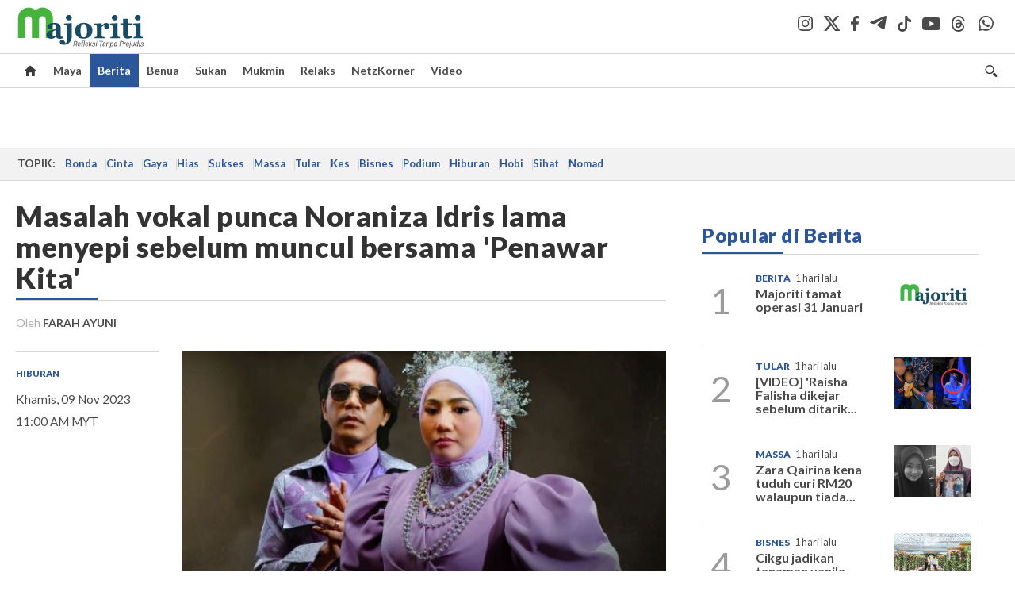

--- FILE ---
content_type: text/html; charset=UTF-8
request_url: https://majoriti.com.my/berita/2023/11/09/masalah-vokal-punca-noraniza-idris-lama-menyepi-sebelum-muncul-bersama-039penawar-kita039
body_size: 19428
content:
<!DOCTYPE html>
<html xmlns="http://www.w3.org/1999/xhtml" lang="ms">
<head id="Head">
<meta http-equiv="Content-Type" content="text/html; charset=utf-8" />
<meta name="viewport" content="width=device-width, initial-scale=1, minimum-scale=1" />
<meta name="theme-color" content="#303030" />
<meta name="referrer" content="unsafe-url" />
<!-- head.blade.php -->
<title>Masalah vokal punca Noraniza Idris lama menyepi sebelum muncul bersama 'Penawar Kita' - Relaks | Majoriti</title>
<link rel="icon" type="image/png" href="https://apicms.majoriti.com.my/themes/img/favicon.ico" />
<meta name="csrf-token" content="d9QHfeVu58PPnsjRVmBOn1hANh7V3a2pbXFSAirj">
<meta name="robots" content="index,follow" />
<meta name="inLanguage" content="ms" />
<meta name="language" content="ms">
<!-- Metatags -->
        <!-- article.blade.php -->

<script type="application/ld+json">{
"@context": "http://schema.org",
"@type": "NewsArticle",
"headline": "Masalah vokal punca Noraniza Idris lama menyepi sebelum muncul bersama 'Penawar Kita'",
"articleSection": "Relaks",
"dateCreated": "2023-11-09T03:00:00Z", 
"creator": "FARAH AYUNI",
"url": "https://majoriti.com.my/berita/2023/11/09/masalah-vokal-punca-noraniza-idris-lama-menyepi-sebelum-muncul-bersama-039penawar-kita039",
"thumbnailUrl": "https://apicms.majoriti.com.my/uploads/images/2023/11/08/2379221.jpeg",
"keywords":["\/berita","Noraniza Idris","Hazama","Lagu Penawar Kita","Datuk M Nasir","lagu baharu","Ratu Pop Etnik Negara","penjagaan vokal",""]
}</script>
<!-- BASIC HTML Meta Tags -->
<meta name="url" content="https://majoriti.com.my/berita/2023/11/09/masalah-vokal-punca-noraniza-idris-lama-menyepi-sebelum-muncul-bersama-039penawar-kita039" />
<meta name="description" content="SELEPAS lama menyepi, penyanyi terkenal Noraniza Idris muncul kembali dengan lagu terbaharu berjudul Penawar Kita." />
<meta name="keywords" content="Hiburan,Noraniza Idris,Hazama,Lagu Penawar Kita,Datuk M Nasir,lagu baharu,Ratu Pop Etnik Negara,penjagaan vokal," />
<link rel="canonical" href="https://majoriti.com.my/berita/2023/11/09/masalah-vokal-punca-noraniza-idris-lama-menyepi-sebelum-muncul-bersama-039penawar-kita039" />
<!-- OpenGraph Meta and Facebook Tags -->
<meta property="og:title" content="Masalah vokal punca Noraniza Idris lama menyepi sebelum muncul bersama 'Penawar Kita'" />
<meta property="og:description" content="SELEPAS lama menyepi, penyanyi terkenal Noraniza Idris muncul kembali dengan lagu terbaharu berjudul Penawar Kita." />
<meta property="og:url" content="https://majoriti.com.my/berita/2023/11/09/masalah-vokal-punca-noraniza-idris-lama-menyepi-sebelum-muncul-bersama-039penawar-kita039" />
<meta property="og:image" content="https://apicms.majoriti.com.my/uploads/images/2023/11/08/2379221.jpeg" name="image" />
<meta property="og:type" content="article" />
<meta property="og:locale" content="ms" />
<meta property="og:site_name" content="Majoriti.com.my" />
<meta property="fb:app_id" content="385833486295968" />
<!-- Twitter meta tags -->
<meta name="twitter:card" content="summary_large_image" />
<meta name="twitter:site" content="@majoritionline" />
<meta name="twitter:image:src" content="https://apicms.majoriti.com.my/uploads/images/2023/11/08/2379221.jpeg" />
<meta name="twitter:title" content="Masalah vokal punca Noraniza Idris lama menyepi sebelum muncul bersama 'Penawar Kita'" />
<meta name="twitter:description" content="SELEPAS lama menyepi, penyanyi terkenal Noraniza Idris muncul kembali dengan lagu terbaharu berjudul Penawar Kita." />
<!-- cXense meta tags -->
<meta name="cXenseParse:pageclass" content="article" />
<meta name="cXenseParse:articleid" content="1215077" />
<meta name="cXenseParse:is_print" content="false" />
<meta name="cXenseParse:is_exclusive" content="false" />
<meta name="cXenseParse:kicker_name" content="Hiburan" />
<meta name="cXenseParse:kicker_url" content="/tag/hiburan" />
<meta name="cXenseParse:smg-accesstype" content="free" />
<meta name="cXenseParse:smg-contenttype" content="Article" />
<meta name="cXenseParse:smg-keywords" content="Hiburan" />
<meta name="cXenseParse:smg-keywords" content="Noraniza Idris" />
<meta name="cXenseParse:smg-keywords" content="Hazama" />
<meta name="cXenseParse:smg-keywords" content="Lagu Penawar Kita" />
<meta name="cXenseParse:smg-keywords" content="Datuk M Nasir" />
<meta name="cXenseParse:smg-keywords" content="lagu baharu" />
<meta name="cXenseParse:smg-keywords" content="Ratu Pop Etnik Negara" />
<meta name="cXenseParse:smg-keywords" content="penjagaan vokal" />
<meta name="cXenseParse:smg-keywords" content="" />
<meta name="cXenseParse:recs:publishtime" content="2023-11-09T11:00:00+0800"/>
<meta name="cXenseParse:smg-bmsa-keyword" content="SA-Baca_Hiburan" />
<meta name="cXenseParse:smg-bmsa-kicker" content="Hiburan" />
<meta name="cxenseRandom" content="ml2vxltusitxi8ob75r7" />
<meta property="cXenseParse:author" content="FARAH AYUNI"/>
<meta name="pageType" content="article" />
<meta name="datePublished" content="2023-11-09 11:00:00" />
<meta name="dateModified" content="2023-11-10 16:00:44"/>
<meta name="thumbnailUrl" content="https://apicms.majoriti.com.my/uploads/images/2023/11/08/2379221.jpeg" />
<!-- GA360 meta tags -->
<meta name="page_type" content="Article"/>
<meta name="content_type" content="Article"/>
<meta name="content_id" content="1215077" />
<meta name="content_title" content="Masalah vokal punca Noraniza Idris lama menyepi sebelum muncul bersama 'Penawar Kita'"/>
<meta name="content_category" content="Relaks" />
<meta name="content_category_alt" content="" />
<meta name="content_author" content="FARAH AYUNI" />
<meta name="content_sp" content="NA"/>
<meta name="content_byline" content="FARAH AYUNI" />
<meta name="content_agency" content="NA" />
<meta name="content_language" content="Malay"/>
<meta name="content_date" content="2023-11-09" />
<meta name="content_tags" content="Hiburan,Noraniza Idris,Hazama,Lagu Penawar Kita,Datuk M Nasir,lagu baharu,Ratu Pop Etnik Negara,penjagaan vokal," />
<meta name="content_tier" content="Free" />
<meta name="content_length" content="Short" />
<meta name="content_exclusive" content="false" />
<!-- Other meta tags-->
<meta name="article_section_name" content="Relaks" />
<meta property="article:section" content="Relaks" />
<meta property="article:published_time" content="2023-11-09T11:00:00+0800" />
<meta property="article:modified_time" content="2023-11-10T16:00:44+0800"/>
<!-- END article.blade.php -->        <!-- END Metatags -->

<!-- CMS Header scripts -->
<!-- Global Header Script -->
<!-- anti-flicker script for optimize-->
<style>.async-hide { opacity: 0 !important} </style>
<script>(function(a,s,y,n,c,h,i,d,e){s.className+=' '+y;h.start=1*new Date;
h.end=i=function(){s.className=s.className.replace(RegExp(' ?'+y),'')};
(a[n]=a[n]||[]).hide=h;setTimeout(function(){i();h.end=null},c);h.timeout=c;
})(window,document.documentElement,'async-hide','dataLayer',5000,
{'OPT-MFNWGBJ':true});</script>
<link rel="stylesheet" type="text/css" href="https://apicms.majoriti.com.my/themes/css/bootstrap.min.css" />
<link rel="stylesheet" type="text/css" href="https://fonts.googleapis.com/css?family=Lato:300,300i,400,400i,700,700i,900,900i&display=swap" />
<!--<link rel="stylesheet" type="text/css" href="https://apicms.majoriti.com.my/themes/css/majoriti-2024.min.css" />-->
<link rel="stylesheet" type="text/css" href="https://apicms.majoriti.com.my/themes/css/majoriti-2025.min.css" />
<link rel="stylesheet" type="text/css" href="https://apicms.majoriti.com.my/themes/css/majoriti-story.min.css" />
<!--<link rel="stylesheet" type="text/css" href="https://apicms.majoriti.com.my/themes/css/majoriti-main.min.css" />-->
<link rel="stylesheet" type="text/css" href="https://apicms.majoriti.com.my/themes/css/majoriti-main-2025.min.css" />
<link rel="stylesheet" type="text/css" media="only screen and (max-width:767px)" href="https://apicms.majoriti.com.my/themes/css/majoriti-responsive.min.css">
<link rel="stylesheet" type="text/css" href="https://apicms.majoriti.com.my/themes/css/font-awesome.min.css" />
<link rel="stylesheet" type="text/css" href="https://apicms.majoriti.com.my/themes/css/owl.carousel.min.css"/>
<!--<link rel="stylesheet" href="https://cdnjs.cloudflare.com/ajax/libs/font-awesome/6.1.1/css/all.min.css" integrity="sha512-KfkfwYDsLkIlwQp6LFnl8zNdLGxu9YAA1QvwINks4PhcElQSvqcyVLLD9aMhXd13uQjoXtEKNosOWaZqXgel0g==" crossorigin="anonymous" referrerpolicy="no-referrer" />-->
<link rel="stylesheet" href="https://cdnjs.cloudflare.com/ajax/libs/font-awesome/6.5.2/css/all.min.css" />
<script type="text/javascript" src="https://code.jquery.com/jquery-3.7.1.min.js"></script>
<script src="https://cdnjs.cloudflare.com/ajax/libs/URI.js/1.18.10/URI.min.js"></script>
<script src="https://cdnjs.cloudflare.com/ajax/libs/moment.js/2.30.1/moment-with-locales.min.js"></script>
<script src="https://cdnjs.cloudflare.com/ajax/libs/postscribe/2.0.8/postscribe.min.js"></script>
<script src="https://apicms.majoriti.com.my/themes/js/js.cookie.js"></script>
<script src="https://apicms.majoriti.com.my/themes/js/jquery.dotdotdot.min.js"></script>
<script>var my_jquery = jQuery;</script>
<script>jQuery = my_jquery;</script>
<script type="text/javascript">
var pageType = jQuery('meta[name=pageType]').attr("content");
var cxenseRandom = jQuery('meta[name=cxenseRandom]').attr("content");
</script>
<script src="https://apicms.majoriti.com.my/themes/js/owl.carousel.min.js"></script>
<script src="https://apicms.majoriti.com.my/themes/js/slick.min.js" ></script>
<script src="https://apicms.majoriti.com.my/themes/js/timeago-bm.min.js" ></script>
<script type="text/javascript" src="https://apicms.majoriti.com.my/themes/js/jquery.unveil.js" defer></script>
<!--<script src="//connect.facebook.net/en_US/all.js" type="text/javascript"></script>-->
<!-- Deco masthead -->
<script type="text/javascript">
jQuery(document).ready(function(){
var checkDeco = new Date();
var decoStart = new Date("December 18, 2025 00:00:00");
var decoEnd = new Date("December 31, 2025 23:59:59");
if (checkDeco.getTime() > decoStart.getTime() && checkDeco.getTime() < decoEnd.getTime()){
$("#page-header > div >div").attr("class", "container masthead");
}
});
</script>
<script type="application/javascript" src="//anymind360.com/js/7075/ats.js"></script>
<!-- desktop/mobile size checking -->
<div class="sassize"></div>
<script type="text/javascript">
function sascalcsize(){var b=window.getComputedStyle(document.querySelector(".sassize"));var a=b.getPropertyValue("--breakpoint");return a};
</script>
<style>
.sassize{--breakpoint:desktop}@media all and (max-width:991px){.sassize{--breakpoint:tablet}}@media all and (max-width:767px){.sassize{--breakpoint:mobile}}
img[src$="default.gif"] { display: none;}
img[src^="https://content.thestar.com.my/smg/settag/name=lotame/tags="] {display:none;}
.masthead{background: url('https://apicms.majoriti.com.my/themes/img/masthead/2025/christmas_majoriti.png') no-repeat -5px 0 transparent;}
</style>
<script async src="https://securepubads.g.doubleclick.net/tag/js/gpt.js"></script>
<script>var googletag = googletag || {}; googletag.cmd = googletag.cmd || [];</script>
<!-- optimize script -->
<script src="https://www.googleoptimize.com/optimize.js?id=OPT-MFNWGBJ"></script>
<!-- CDP Web Insight script -->
<script type = "text/javascript">
   var _portalId = "564891087";
   var _propId = "565009216";
   var _ATM_TRACKING_ASSOCIATE_UTM = 0;
   var _CDP_GA_ACCOUNT_TRACKING_ID = "UA-828580-1";

   var _cdp365Analytics = {
      default_event: 0,
      first_party_domain: ".majoriti.com.my",
      dims: {
         users: {
            origin_source: "Majoriti"
         }
      }
   };

(function() {
    var w = window;
    if (w.web_event) return;
    var a = window.web_event = function() {
        a.queue.push(arguments);
    }
    a.propId = _propId;
    a.track = a;
    a.queue = [];
    var e = document.createElement("script");
    e.type = "text/javascript", e.async = !0, e.src = "//st-a.cdp.asia/insight.js";
    var t = document.getElementsByTagName("script")[0];
    t.parentNode.insertBefore(e, t)
})(); </script>
<!-- End of CDP Web Insight script -->
<!-- Closure notice -->
<link rel="stylesheet" type="text/css" href="https://apicms.majoriti.com.my/themes/css/closure.min.css" />
<script async src="https://apicms.majoriti.com.my/themes/js/closure.min.js"></script>
<!-- END Global Header Script -->
<!-- END CMS Header scripts -->
<!-- Page Header scripts -->
<link rel="stylesheet" type="text/css" href="https://apicms.majoriti.com.my/themes/css/font-awesome.min.css" />
<link href="https://apicms.majoriti.com.my/themes/css/print.min.css" rel="stylesheet" type="text/css">
<script type="text/javascript" src="https://apicms.majoriti.com.my/themes/js/storymajoriti.min.js" defer></script>
<script>
let articlesectionname = $('meta[name=article_section_name]').attr("content");
articlesectionname = articlesectionname.replace(" ", "").replace("-", "").toLowerCase();
document.write('<scr');
document.write('ipt src="https://apicms.majoriti.com.my/themes/js/gpt/' + articlesectionname + 'story.js">');
document.write("</scr");
document.write("ipt>");
</script>
<!--<script>
(function(w,d,s,u,n,i,f,g,e,c){w.WDMObject=n;w[n]=w[n]||function(){(w[n].q=w[n].q||[]).push(arguments);};w[n].l=1*new Date();w[n].i=i;w[n].f=f;w[n].g=g;e=d.createElement(s);e.async=1;e.src=u;c=d.getElementsByTagName(s)[0];c.parentNode.insertBefore(e,c);})(window,document,"script","//api.dmcdn.net/pxl/cpe/client.min.js","cpe","5f64733dfc2346192550c7a5",{autonext_enable:false})
</script>-->
<style>
.ob-smartfeed-wrapper{margin-bottom:40px !important;}
.sharethis-inline-share-buttons{padding: 10px 0;}
.st-btn{padding: 0 8px !important;}
#st-1 .st-btn{display: inline-block !important;}
</style>
<script type='text/javascript' src='https://platform-api.sharethis.com/js/sharethis.js#property=653f0d822af38e001a1d9f04&amp;product=sop' async='async'></script>
<script src="https://cdn.thestar.com.my/Themes/js/lazysizes.min.js"></script>

<!-- END Page Header scripts -->

<script>
    window.Laravel = {"csrfToken":"d9QHfeVu58PPnsjRVmBOn1hANh7V3a2pbXFSAirj"}</script> 



<!-- END head.blade.php --></head>
<body>
<div id="wrapper">
<div id="thestar-global-bar"></div>
<!-- content.blade.php -->
<input type="hidden" name="hfldUrl1" id="hfldUrl1" value="HNQ8Auw31qgZZU47ZjHUhLmjLrmjcmbrR+PdTYqPH8S4MgFc94UB44koa3xptiAq2UME9Z/V1Gr7ls3IF/GpkdxN2fpkhxWtP9P/oHI/EPJla87bk/+FE82hMCQGsCWK9ak9zuX51TJATbDlEzGl0lizDehe9t9vtxr8KLOEXNsnWKolm1/AWKb3sT+lqoJVIcBFKwF9K6dGACxzF70g99HyWgxBH3pg0swbjwAhvy+2EUrE8mP1o0yfMC4AOO8e6L5nBTUZi+rZYff4ts1aQPVsb0ljnHvB9mNzgg693p4CWvDRTd3n2aQ+qUNzyqUlC/Ju3zSNW5Z0qC9lFyyagwRofKeWV4E4di5MUBqUg6U=" />
<div class="wrapper-maincontent">

<!-- header-menu.blade.php -->
<header id="page-header">
    <div class="branding">
        <div class="container relative">
            <a class="navbar-brand brand-prime" href="/" data-list-type="Header" data-content-type="Navigation" data-content-title="Majoriti.com.my" data-content-id="https://majoriti.com.my">
                <svg class="icon" width="164" height="54" role="img" aria-label="Majoriti.com.my">
                    <image xlink:href="https://apicms.majoriti.com.my/themes/img/majoriti-logo-tagline.svg" width="164" height="54"></image>
                </svg>
            </a>
            <ul class="nav social-branding right">
                <li class="social-icon"><a href="https://www.instagram.com/majoritiofficial" target="_blank" data-list-type="Header" data-content-type="Social Page" data-content-title="Instagram" data-content-id="https://www.instagram.com/majoritiofficial" rel="noopener"><i class="social-icon-dark-instagram"></i></a></li>
                <li class="social-icon"><a href="https://x.com/majoritionline" target="_blank" data-list-type="Header" data-content-type="Social Page" data-content-title="Twitter" data-content-id="https://x.com/majoritionline" rel="noopener"><i class="social-icon-dark-x"></i></a></li>
                <li class="social-icon"><a href="https://www.facebook.com/majoritiofficial" target="_blank" data-list-type="Header" data-content-type="Social Page" data-content-title="Facebook" data-content-id="https://www.facebook.com/majoritiofficial" rel="noopener"><i class="social-icon-dark-facebook"></i></a></li>
                <li class="social-icon"><a href="https://t.me/majoritiofficial" target="_blank" data-list-type="Header" data-content-type="Social Page" data-content-title="Telegram" data-content-id="https://t.me/majoritiofficial" rel="noopener"><i class="social-icon-dark-telegram"></i></a></li>
                <li class="social-icon"><a href="https://www.tiktok.com/@majoritiofficial" target="_blank" data-list-type="Header" data-content-type="Social Page" data-content-title="TikTok" data-content-id="https://www.tiktok.com/@majoritiofficial" rel="noopener"><i class="social-icon-dark-tiktok"></i></a></li>
                <li class="social-icon"><a href="https://www.youtube.com/@majoritiofficial984" target="_blank" data-list-type="Header" data-content-type="Social Page" data-content-title="Youtube" data-content-id="https://www.youtube.com/@majoritiofficial984" rel="noopener"><i class="social-icon-dark-youtube"></i></a></li>
                <li class="social-icon"><a href="https://www.threads.net/@majoritiofficial" target="_blank" data-list-type="Header" data-content-type="Social Page" data-content-title="Threads" data-content-id="https://www.threads.net/@majoritiofficial" rel="noopener"><i class="social-icon-dark-threads"></i></a></li>
                <li class="social-icon"><a href="https://www.whatsapp.com/channel/0029VagYuqSEKyZQMykYPG3f" target="_blank" data-list-type="Header" data-content-type="Social Page" data-content-title="WhatsApp" data-content-id="https://www.whatsapp.com/channel/0029VagYuqSEKyZQMykYPG3f" rel="noopener"><i class="social-icon-dark-whatsapp"></i></a></li>
                
            </ul>
        </div><!-- END div class="container masthead masthead--cny relative" -->
    </div><!-- END div class="branding" -->
    <!-- Navigation -->
    <nav id="navbar-main" class="navbar navbar-custom" data-spy="affix" data-offset-top="197">
        <div class="container">
            <!-- Brand and toggle get grouped for better mobile display -->
            <div class="navbar-header">
                <button type="button" class="navbar-toggle left" data-toggle="collapse" data-target="#tsolmobar" data-bs-toggle="collapse" data-bs-target="#tsolmobar" >
                    <span class="sr-only">Toggle navigation</span>
                    <span class="icon-bar"></span>
                    <span class="icon-bar"></span>
                    <span class="icon-bar"></span>
                    <i class="icon-x fa fa-times"></i>
                </button>
                <a class="navbar-brand brand-mobile left" href="/"  data-list-type="Header" data-content-type="Navigation" data-content-title="Majoriti.com.my" data-content-id="https://majoriti.com.my">
                    <svg class="icon" role="img" aria-label="Majoriti.com.my" height="42" width="90">
                        <image width="90" height="42" xlink:href="https://apicms.majoriti.com.my/themes/img/majoriti-logo.svg"></image>
                    </svg>
                </a>
            </div>
            <div id="tsolnavbar">
                <ul class="nav navbar-nav navbar-left">
                    <li class="dropdown"><a id="navi-home" class="active home-light" href="/" data-list-type="Header" data-content-type="Navigation" data-content-title="Home" data-content-id="https://majoriti.com.my"><i class="icon sprite-icon"></i></a></li>
                    <li class="dropdown"><a id="navi-maya" href="/maya" data-list-type="Header" data-content-type="Navigation" data-content-title="Maya" data-content-id="https://majoriti.com.my/maya">Maya</a></li>
                    <li class="dropdown"><a id="navi-berita" href="/berita" data-list-type="Header" data-content-type="Navigation" data-content-title="Berita" data-content-id="https://majoriti.com.my/berita">Berita</a></li>
                    <li class="dropdown"><a id="navi-benua" href="/benua" data-list-type="Header" data-content-type="Navigation" data-content-title="Benua" data-content-id="https://majoriti.com.my/benua">Benua</a></li>
                    <li class="dropdown"><a id="navi-sukan" href="/sukan" data-list-type="Header" data-content-type="Navigation" data-content-title="Sukan" data-content-id="https://majoriti.com.my/sukan">Sukan</a></li>
                    <li class="dropdown"><a id="navi-mukmin" href="/mukmin" data-list-type="Header" data-content-type="Navigation" data-content-title="Mukmin" data-content-id="https://majoriti.com.my/mukmin">Mukmin</a></li>
                    <li class="dropdown"><a id="navi-relaks" href="/relaks" data-list-type="Header" data-content-type="Navigation" data-content-title="Relaks" data-content-id="https://majoriti.com.my/relaks">Relaks</a></li>
                    <li class="dropdown"><a id="navi-netzkorner" href="/netzkorner" data-list-type="Header" data-content-type="Navigation" data-content-title="NetzKorner" data-content-id="https://majoriti.com.my/netzkorner">NetzKorner</a></li>
                    <li class="dropdown"><a id="navi-video" href="/video" data-list-type="Header" data-content-type="Navigation" data-content-title="Video" data-content-id="https://majoriti.com.my/video">Video</a></li>
                </ul>
            </div>
            <ul class="nav navbar-nav navbar-right">
                <li>
                    <label for="queryly_toggle" class="buttonsearch">
                        <a class="search" data-list-type="Header" data-content-type="Navigation" data-content-title="Search" data-content-id="https://majoriti.com.my/carian"><i class="icon sprite-icon"></i></a> 
                    </label>
                </li>
                
            </ul>
            <div class="collapse" id="searchInput" style="clear: both; height: 0px;" aria-expanded="false">
                <div class="container searchbardiv">
                    <div class="input-group">
                        <input type="text" id="qTextBox2" class="form-control" placeholder="Apa yang dicari?" onkeypress="searchKeyPress(event, 'btnSearch2' ); " autocomplete="off">
                        <div class="input-group-btn">
                            <input class="btn btn-default" style="font-weight:bold;" type="button" id="btnSearch2" value="Cari" onclick="jQuery('#qTextBox2').addClass('loadinggif'); post('/carian/',{q: document.getElementById('qTextBox2').value, qsort: 'newest', qrec: '10'}, 'get');">
                            <a href="/carian?adv=1" class="btn btn-default adv-search-button" style="font-weight:900;" data-list-type="Header" data-content-type="Navigation" data-content-title="Advance Search" data-content-id="https://majoriti.com.my/carian?adv=1" onmousedown="searchAdvanceClick(this,'qTextBox2')"><i class="icon plus sprite-icon"></i></a>
                        </div>
                    </div>
                </div>
            </div>
        </div>
        <!-- NAVIGATION FOR RESPONSIVE VIEW -->
        <div id="tsolmobar" class="navi-primary-mobile removeRubberEffect navbar-collapse collapse" aria-expanded="true" style="position: fixed;">
            <ul class="mobile-panel">
                <li>
                    <div class="navigation-title">
                        <div class="container searchbardiv">
                            <div class="input-group">
                                <input type="text" id="qTextBox1" class="form-control" placeholder="Apa yang dicari?" onkeypress="searchKeyPress(event, 'btnSearch' ); " autocomplete="off">
                                <div class="input-group-btn">
                                    <input class="btn btn-default" style="font-weight:bold;" type="button" id="btnSearch" value="Cari" onclick="jQuery('#qTextBox1').addClass('loadinggif'); post('/carian/',{q: document.getElementById('qTextBox1').value, qsort: 'newest', qrec: '10'}, 'get');">
                                    <a href="/carian?adv=1" class="btn btn-default adv-search-button" style="font-weight:900;" data-list-type="Header" data-content-type="Navigation" data-content-title="Advance Search" data-content-id="https://majoriti.com.my/carian?adv=1" onmousedown="searchAdvanceClick(this,'qTextBox1')"><i class="icon plus sprite-icon"></i></a>
                                </div>
                            </div>
                        </div>
                    </div>
                </li>
                <li><a href="/" class="navigation-title" data-list-type="Header" data-content-type="Navigation" data-content-title="Home" data-content-id="https://majoriti.com.my">Utama</a></li>
                <li><a href="/maya" class="navigation-title" data-list-type="Header" data-content-type="Navigation" data-content-title="Maya" data-content-id="https://majoriti.com.my/maya">Maya</a></li>
                <li><a href="/berita" class="navigation-title" data-list-type="Header" data-content-type="Navigation" data-content-title="Berita" data-content-id="https://majoriti.com.my/berita">Berita</a></li>
                <li><a href="/benua" class="navigation-title" data-list-type="Header" data-content-type="Navigation" data-content-title="Benua" data-content-id="https://majoriti.com.my/benua">Benua</a></li>
                <li><a href="/sukan" class="navigation-title" data-list-type="Header" data-content-type="Navigation" data-content-title="Sukan" data-content-id="https://majoriti.com.my/sukan">Sukan</a></li>
                <li><a href="/mukmin" class="navigation-title" data-list-type="Header" data-content-type="Navigation" data-content-title="Mukmin" data-content-id="https://majoriti.com.my/mukmin">Mukmin</a></li>
                <li><a href="/relaks" class="navigation-title" data-list-type="Header" data-content-type="Navigation" data-content-title="Relaks" data-content-id="https://majoriti.com.my/relaks">Relaks</a></li>
                <li><a href="/netzkorner" class="navigation-title" data-list-type="Header" data-content-type="Navigation" data-content-title="NetzKorner" data-content-id="https://majoriti.com.my/netzkorner">NetzKorner</a></li>
                <li><a href="/video" class="navigation-title" data-list-type="Header" data-content-type="Navigation" data-content-title="Video" data-content-id="https://majoriti.com.my/video">Video</a></li>
                <li>
                    <div class="mobile-nav-box">
                        <p class="mobile-nav-label">Jom ikuti kami di</p>
                        <a href="https://www.instagram.com/majoritiofficial" class="mobile-nav-social-icons" target="_blank" data-list-type="Header" data-content-type="Social Page" data-content-title="Instagram" data-content-id="https://www.instagram.com/majoritiofficial" rel="noopener"><img src="https://apicms.majoriti.com.my/themes/img/social-icon-dark-instagram.svg" alt="Instagram" class="mobile-nav-social-icon-instagram" /></a>
                        <a href="https://x.com/majoritionline" class="mobile-nav-social-icons" target="_blank" data-list-type="Header" data-content-type="Social Page" data-content-title="twitter" data-content-id="https://x.com/majoritionline" rel="noopener"><img src="https://apicms.majoriti.com.my/themes/img/social-icon-dark-x.svg" alt="Twitter" class="mobile-nav-social-icon-x" /></a>
                        <a href="https://www.facebook.com/majoritiofficial" class="mobile-nav-social-icons" target="_blank" data-list-type="Header" data-content-type="Social Page" data-content-title="Facebook" data-content-id="https://www.facebook.com/majoritiofficial" rel="noopener"><img src="https://apicms.majoriti.com.my/themes/img/social-icon-dark-facebook.svg" alt="Facebook" class="mobile-nav-social-icon-facebook" /></a>
                        <a href="https://t.me/majoritiofficial" class="mobile-nav-social-icons" target="_blank" data-list-type="Header" data-content-type="Social Page" data-content-title="Telegram" data-content-id="https://t.me/majoritiofficial" rel="noopener"><img src="https://apicms.majoriti.com.my/themes/img/social-icon-dark-telegram.svg" alt="Telegram" class="mobile-nav-social-icon-telegram" /></a>
                        <a href="https://www.tiktok.com/@majoritiofficial" class="mobile-nav-social-icons" target="_blank" data-list-type="Header" data-content-type="Social Page" data-content-title="TikTok" data-content-id="https://www.tiktok.com/@majoritiofficial" rel="noopener"><img src="https://apicms.majoriti.com.my/themes/img/social-icon-dark-tiktok.svg" alt="TikTok" class="mobile-nav-social-icon-tiktok" /></a>
                        <a href="https://www.youtube.com/@majoritiofficial984" class="mobile-nav-social-icons" target="_blank" data-list-type="Header" data-content-type="Social Page" data-content-title="Youtube" data-content-id="https://www.youtube.com/@majoritiofficial984" rel="noopener"><img src="https://apicms.majoriti.com.my/themes/img/social-icon-dark-youtube.svg" alt="Youtube" class="mobile-nav-social-icon-youtube" /></a>
                        <a href="https://www.threads.net/@majoritiofficial" class="mobile-nav-social-icons" target="_blank" data-list-type="Header" data-content-type="Social Page" data-content-title="Threads" data-content-id="https://www.threads.net/@majoritiofficial" rel="noopener"><img src="https://apicms.majoriti.com.my/themes/img/social-icon-dark-threads.svg" alt="Threads" class="mobile-nav-social-icon-threads" /></a>
                        <a href="https://www.whatsapp.com/channel/0029VagYuqSEKyZQMykYPG3f" class="mobile-nav-social-icons" target="_blank" data-list-type="Header" data-content-type="Social Page" data-content-title="WhatsApp" data-content-id="https://www.whatsapp.com/channel/0029VagYuqSEKyZQMykYPG3f" rel="noopener"><img src="https://apicms.majoriti.com.my/themes/img/social-icon-dark-whatsapp.svg" alt="instagram" class="mobile-nav-social-icon-whatsapp" /></a>
                    </div>
                </li>
            </ul>
        </div><!-- END NAVIGATION FOR RESPONSIVE VIEW -->
    </nav>
</header>
<!-- END header id="page-header" -->
<script>
window.addEventListener("scroll", function() {
   var navbarMain = document.querySelector("#navbar-main");
   var scrollPosition = window.scrollY;

    if (scrollPosition > 80) {
        navbarMain.classList.add("affix");
        if (window.innerWidth > 1328) { $('#navbar-main').css("padding-top", "35px"); }
        $('#navbar-main').css("position", "fixed");
    } else {
        navbarMain.classList.remove("affix");
        $('#navbar-main').attr( "style", "" );
    }
});
</script>
<!-- END header-menu.blade.php -->

<main class="content-wrapper">

<div class="container-fluid ">
<div class="row">
<div class="col-md-12 noPadding col-xs-12 focus">
<!-- Widget ID: 4281 -->
<section class="Inline Ads-slot" style="padding-top:5px;padding-bottom:5px;"><div class="ads"><div class="megaleaderboard"><script>
if (sascalcsize() == "mobile") {
document.write("<div id='div-gpt-ad-Mobile_Majoriti_Relaks_SP_ATF_MobileMegalead'>");
document.write("<scr");
document.write("ipt>");
document.write("googletag.cmd.push(function() { googletag.display('div-gpt-ad-Mobile_Majoriti_Relaks_SP_ATF_MobileMegalead'); });");
document.write("</scr");
document.write("ipt>");
document.write("</div>");
} else {
document.write("<div id='div-gpt-ad-Desktop_Majoriti_Relaks_SP_ATF_Megalead'>");
document.write("<scr");
document.write("ipt>");
document.write("googletag.cmd.push(function() { googletag.display('div-gpt-ad-Desktop_Majoriti_Relaks_SP_ATF_Megalead'); });");
document.write("</scr");
document.write("ipt>");
document.write("</div>");
}
</script></div></div></section>

</div>
</div>
</div>
<div class="container-fluid ">
<div class="row">
<div class="col-md-12 noPadding col-xs-12 focus">
<!-- topic-bar.blade.php -->
<section class="topics__section"><div class="container-topic-bar"><div class="topics"><div class="topics__content"><div class="topics__scroll"><span class="topics__title topics__item">Topik:</span><div class="topics__links">
<a class="topics__link" 
   href="https://majoriti.com.my/tag/bonda" 
   target="_self" 
   data-list-type="Header" 
   data-content-type="Navigation" 
   data-content-title="Bonda" 
   data-content-id="https://majoriti.com.my/tag/bonda">Bonda</a>
<a class="topics__link" 
   href="https://majoriti.com.my/tag/cinta" 
   target="_self" 
   data-list-type="Header" 
   data-content-type="Navigation" 
   data-content-title="Cinta" 
   data-content-id="https://majoriti.com.my/tag/cinta">Cinta</a>
<a class="topics__link" 
   href="https://majoriti.com.my/tag/gaya" 
   target="_self" 
   data-list-type="Header" 
   data-content-type="Navigation" 
   data-content-title="Gaya" 
   data-content-id="https://majoriti.com.my/tag/gaya">Gaya</a>
<a class="topics__link" 
   href="https://majoriti.com.my/tag/hias" 
   target="_self" 
   data-list-type="Header" 
   data-content-type="Navigation" 
   data-content-title="Hias" 
   data-content-id="https://majoriti.com.my/tag/hias">Hias</a>
<a class="topics__link" 
   href="https://majoriti.com.my/tag/sukses" 
   target="_self" 
   data-list-type="Header" 
   data-content-type="Navigation" 
   data-content-title="Sukses" 
   data-content-id="https://majoriti.com.my/tag/sukses">Sukses</a>
<a class="topics__link" 
   href="https://majoriti.com.my/tag/massa" 
   target="_self" 
   data-list-type="Header" 
   data-content-type="Navigation" 
   data-content-title="Massa" 
   data-content-id="https://majoriti.com.my/tag/massa">Massa</a>
<a class="topics__link" 
   href="https://majoriti.com.my/tag/tular" 
   target="_self" 
   data-list-type="Header" 
   data-content-type="Navigation" 
   data-content-title="Tular" 
   data-content-id="https://majoriti.com.my/tag/tular">Tular</a>
<a class="topics__link" 
   href="https://majoriti.com.my/tag/kes" 
   target="_self" 
   data-list-type="Header" 
   data-content-type="Navigation" 
   data-content-title="Kes" 
   data-content-id="https://majoriti.com.my/tag/kes">Kes</a>
<a class="topics__link" 
   href="https://majoriti.com.my/tag/bisnes" 
   target="_self" 
   data-list-type="Header" 
   data-content-type="Navigation" 
   data-content-title="Bisnes" 
   data-content-id="https://majoriti.com.my/tag/bisnes">Bisnes</a>
<a class="topics__link" 
   href="https://majoriti.com.my/tag/podium" 
   target="_self" 
   data-list-type="Header" 
   data-content-type="Navigation" 
   data-content-title="Podium" 
   data-content-id="https://majoriti.com.my/tag/podium">Podium</a>
<a class="topics__link" 
   href="https://majoriti.com.my/tag/hiburan" 
   target="_self" 
   data-list-type="Header" 
   data-content-type="Navigation" 
   data-content-title="Hiburan" 
   data-content-id="https://majoriti.com.my/tag/hiburan">Hiburan</a>
<a class="topics__link" 
   href="https://majoriti.com.my/tag/hobi" 
   target="_self" 
   data-list-type="Header" 
   data-content-type="Navigation" 
   data-content-title="Hobi" 
   data-content-id="https://majoriti.com.my/tag/hobi">Hobi</a>
<a class="topics__link" 
   href="https://majoriti.com.my/tag/sihat" 
   target="_self" 
   data-list-type="Header" 
   data-content-type="Navigation" 
   data-content-title="Sihat" 
   data-content-id="https://majoriti.com.my/tag/sihat">Sihat</a>
<a class="topics__link" 
   href="https://majoriti.com.my/tag/nomad" 
   target="_self" 
   data-list-type="Header" 
   data-content-type="Navigation" 
   data-content-title="Nomad" 
   data-content-id="https://majoriti.com.my/tag/nomad">Nomad</a>
</div></div>
<div class="topics__arrow topics__arrow-l" style="display: none;"><svg xmlns="http://www.w3.org/2000/svg" width="17" height="17" viewBox="0 0 25 25" fill="none" stroke="currentColor" stroke-width="1.8" stroke-linecap="round" linejoin="round"><polyline points="15 18 9 12 15 6"></polyline></svg></div>
<div class="topics__arrow topics__arrow-r" style="display: none;"><svg xmlns="http://www.w3.org/2000/svg" width="17" height="17" viewBox="0 0 25 25" fill="none" stroke="currentColor" stroke-width="1.8" stroke-linecap="round" stroke-linejoin="round"><polyline points="9 18 15 12 9 6"></polyline></svg>
</div></div></div></div></section>
<script>
    window.addEventListener("DOMContentLoaded", () => {
        const t = document.querySelector(".topics"),
            s = document.querySelector(".topics__scroll"),
            l = document.querySelector(".topics__links"),
            a = document.querySelector(".topics__arrow-l"),
            r = document.querySelector(".topics__arrow-r"),
            i = document.querySelector(".topics__item"),
            n = () => {
                const e = Math.ceil(s.scrollLeft),
                    c = s.scrollWidth - s.clientWidth;
                (a.style.display = e <= i.offsetLeft ? "none" : "block"), (r.style.display = e < c ? "block" : "none");
            },
            o = () => {
                l.offsetWidth > s.offsetWidth ? t.classList.add("topics--scrolling") : t.classList.remove("topics--scrolling");
            };
        r.addEventListener("click", () => {
            (s.scrollLeft += 200), setTimeout(n, 50);
        }),
            a.addEventListener("click", () => {
                const e = Math.min(200, s.scrollLeft - i.offsetLeft);
                (s.scrollLeft -= e), setTimeout(n, 50);
            }),
            s.addEventListener("scroll", n),
            window.addEventListener("resize", () => {
                o(), n();
            }),
            s.addEventListener("touchstart", n),
            o(),
            n();
    });
</script>

</div>
</div>
</div>
<div class="container ">
<div class="row">
<div class="col-md-8 col-xs-12 focus">
<!-- article-details.blade.php -->
<link rel="stylesheet" type="text/css" href="https://apicms.majoriti.com.my/themes/css/fliq-video-embed.min.css" />
<script async src="https://www.instagram.com/embed.js"></script>
<script async src="https://platform.twitter.com/widgets.js" charset="utf-8"></script>
<script src="https://geo.dailymotion.com/libs/player/xjcqv.js"></script>
<div class="articleDetails focus-wrapper " href="https://majoriti.com.my/berita/2023/11/09/masalah-vokal-punca-noraniza-idris-lama-menyepi-sebelum-muncul-bersama-039penawar-kita039" data-widget-id="15" data-articleId="31351" data-articleTitle="Masalah vokal punca Noraniza Idris lama menyepi sebelum muncul bersama &#039;Penawar Kita&#039;">
    <div id="pb" data-cms_article_id="31351" data-np_article_id="1215077"></div>
        <div class="headline story-pg">
        <h1>Masalah vokal punca Noraniza Idris lama menyepi sebelum muncul bersama 'Penawar Kita'</h1><hr>
    </div>
    <div class="info">
        <div class="info__interact">
            <div class="info__button">
                <div class="service-panel">
                    <div class="lazyload sharethis-inline-share-buttons" data-url="https://majoriti.com.my/berita/2023/11/09/masalah-vokal-punca-noraniza-idris-lama-menyepi-sebelum-muncul-bersama-039penawar-kita039" data-title="Masalah vokal punca Noraniza Idris lama menyepi sebelum muncul bersama &#039;Penawar Kita&#039;"></div>
                </div>
            </div>
        </div>
        <div class="info__credit credit ">
                            <div class="credit__authors">Oleh <a href="/pengarang?q=FARAH+AYUNI"  data-list-type="Article"  data-content-type="Navigation"  data-content-title="FARAH AYUNI"  data-content-id="https://majoriti.com.my/pengarang?q=farah ayuni" >FARAH AYUNI</a></div>
                                </div>
    </div>

    <div class="row content-holder story-wrapper">
        <ul class="col-xs-12 col-sm-12 col-md-3 side-note" id="sideNote">
            <li>
                                    <a href="/tag/hiburan" class="kicker" data-list-type="Article" data-content-type="Navigation" data-content-title="/tag/hiburan" data-content-id="https://majoriti.com.my/tag/hiburan">Hiburan</a>
                            </li>
            <li>
                <p class="date">Khamis, 09 Nov 2023</p>
                                    <time class="timestamp">11:00 AM MYT</time>
                            </li>
        </ul>

        <article class="col-xs-12 col-sm-12 col-md-9 story-content" id="story-Article">

                                                                    <div class="inline-img">
                        <img src="https://apicms.majoriti.com.my/uploads/images/2023/11/08/2379221.jpeg" alt="" width="830" height="553" />
                                                <div class="caption">Noraniza Idris (kanan) berduet bersama Hazama dalam lagu baharu berjudul Penawar Kita yang bakal dilancarkan pada Khamis.</div>
                                            </div>
                                                            <div id="story-body" class="story bot-15 relative"><p><strong>SELEPAS</strong> lama menyepi, penyanyi terkenal Noraniza Idris muncul kembali dengan lagu terbaharu berjudul <em>Penawar Kita.</em></p><p>Peminat seni tanah air sememangnya mengenali Ratu Pop Etnik Negara yang terkenal dengan lagu <em>Empat Dara,</em> <em>Anak Kecil Bermain Api </em>dan<em> Tandang Bermadah. </em></p><p>Memilih untuk bergandingan bersama Hazama buat kali pertama, Noraniza tidak menyangka Hazama menerima permintaannya dengan sangat baik.</p><p>"Saya tidak menyangka ketika pembantu peribadi saya iaitu Yus Sulaiman bertanya kepadanya mengenai hal itu, dia menerima tanpa berfikir lama.</p><p>"Dari segi vokal yang kuat untuk bawa lagu ini memang Hazama kerana dia ada satu tone suara yang kena sangat dengan lagu ini," katanya kepada <em><strong>Majoriti</strong></em>.</p><p style="text-align: center;"><img alt="WhatsApp Image 2023-11-08 at 8.33.35 PM" src="https://apicms.majoriti.com.my/uploads/images/2023/11/08/2379222.jpeg" style="width: 610px; height: 901px;" /></p><p style="text-align: center;"><em><strong>Setelah bertahun-tahun tidak mengeluarkan lagu, Noraniza Idris kembali lagi dengan lagu terbaharu berjudul Penawar Kita.</strong></em></p><p>Menceritakan kisah di sebalik pembikinan lagu itu, Noraniza berkata, lagu itu mengambil masa selama setahun bagi menghasilkannya dan bakal dilancarkan pada Jumaat.</p><p>Cerita Noraniza, lirik yang ditulis membawa peminat dalam perjalanan yang menyentuh hati iaitu ujian dan cabaran kehidupan.</p><p>"Lirik lagu ini boleh jadi sebagai pengajaran praktikal dalam memahami hakikat hubungan manusia," katanya.</p><p>Melancarkan sesuatu album tidak semudah disangka, Noraniza turut bercerita mengenai kepayahan bagi menghasilkan lagu terbaharunya yang berada di bawah pantauan maestro muzik, Datuk M Nasir.</p><p>"Kami sudah merakam muzik video lagu ini, tetapi apabila Datuk M Nasir dengar, dia komen daripada sudut vokal.</p><p>"Dia kata aku tak puas hati rakaman ini, aku tak puas hati kedudukan suara Noraniza ini, jadi kami merakam semula lagu ini," katanya.</p><p>Selain itu, Noraniza berkata, dia memiliki masalah vokal yang menjadi cabaran bagi menghasilkan lagu terbaharu itu.</p><p>"Selepas Gegar Vaganza, saya ada masalah vokal dan meskipun sembuh dalam setahun, selepas itu tiba-tiba sakit semula," katanya.</p><p>Memilih untuk tetap kuat, Noraniza sentiasa mengambil strategi bagi menjaga suaranya agar tidak mengecewakan peminat yang mendengar.</p><p>Bercakap soal itu, Noraniza memberitahu, setiap hari dia akan melatih dirinya untuk membuat teknik pergerakan kod vokal <em>(vocal chords) </em>agar suaranya kembali seperti asal.</p><p>"Saya praktis, banyakkan minum air dan memastikan tidur teratur untuk memulihkan vokal saya semula," katanya. — <b><i>Majoriti</i></b></p><p><strong><i>Boleh follow media sosial Majoriti di </i><a href="https://twitter.com/majoritionline"><i>Twitter</i></a><i>, </i><a href="https://www.facebook.com/MajoritiOfficial"><i>Facebook</i></a><i>,</i><a href="https://www.instagram.com/majoritiofficial"><i> Instagram</i></a><i> dan </i><a href="https://t.me/majoritiofficial"><i>Telegram</i></a></strong></p><p> </p><p> </p></div>

            
            
            <!-- Related stories -->
                        <div class="row">
                <div class="col-xs-12">
                    <div id="related-stories-links" class="story">
                        <p><strong>Artikel Berkaitan:</strong></p><p><a href="https://majoriti.com.my/relaks/2023/11/04/cinta-sampai-mati-naskhah-atilia-haron-buat-insan-istimewa">Cinta Sampai Mati naskhah Atilia Haron buat insan istimewa</a><p><a href="https://majoriti.com.my/relaks/2023/10/31/enam-kepala-floor-88-cetuskan-karya-sarkastik-sarat-nasihat">Enam kepala Floor 88 cetuskan karya sarkastik, sarat nasihat</a><p><a href="https://majoriti.com.my/relaks/2023/10/23/lantaklah-popularkanxone-tak-anggap-dolla-sebagai-saingan">Lantaklah popularkan XONE, tak anggap Dolla sebagai saingan</a>
                    </div>
                </div>
            </div>
                        <!-- /Related stories -->

            <!-- Tagging Keywords-->
                            <div class="row">
                    <div class="col-xs-12 tags">
                        
                        <p class="tags">
                            <label>Tags / Keywords :</label>
                            <a href='/carian?query="Noraniza-Idris"' data-list-type="Article" data-content-type="Navigation" data-content-title="Noraniza Idris">Noraniza Idris</a>, <a href='/carian?query="Hazama"' data-list-type="Article" data-content-type="Navigation" data-content-title=" Hazama">Hazama</a>, <a href='/carian?query="Lagu-Penawar-Kita"' data-list-type="Article" data-content-type="Navigation" data-content-title=" Lagu Penawar Kita">Lagu Penawar Kita</a>, <a href='/carian?query="Datuk-M-Nasir"' data-list-type="Article" data-content-type="Navigation" data-content-title=" Datuk M Nasir">Datuk M Nasir</a>, <a href='/carian?query="lagu-baharu"' data-list-type="Article" data-content-type="Navigation" data-content-title=" lagu baharu">lagu baharu</a>, <a href='/carian?query="Ratu-Pop-Etnik-Negara"' data-list-type="Article" data-content-type="Navigation" data-content-title=" Ratu Pop Etnik Negara">Ratu Pop Etnik Negara</a>, <a href='/carian?query="penjagaan-vokal"' data-list-type="Article" data-content-type="Navigation" data-content-title=" penjagaan vokal">penjagaan vokal</a>, <a href='/carian?query=""' data-list-type="Article" data-content-type="Navigation" data-content-title=""></a>
                        </p>
                        
                    </div>
                </div>
                        <!-- /Tagging Keywords-->

            <!-- Topics-->
                            <div class="row follow__columnist bot-20">
                   <div class="col-sm-12">
                        <p class="tags">
                          <label for="">Topik:</label>
                        </p>
                        <div class="buttons">
                            <a href="/tag/hiburan" class="btn--follow" data-list-type="Article" data-content-type="Navigation" data-content-title="Hiburan" data-content-id="https://majoriti.com.my/tag/hiburan">Hiburan</a>
                        </div>
                    </div>
                </div>
                        <!-- /Tagging Keywords-->

            <!--Star Rating-->
            <div id="star_rating_div" style="display:none">
                <div class="row bot-20">
                    <div class="col-sm-12">
                        <div class="reactions">
                            <input type="hidden" id="starCount" value="">
                            <h4>Sejauh manakah artikel ini memberi manfaat?</h4>

                            <div class="ratestar2">
                                                                    <span data-star="5" class="star-btn fa fa-star" data-id=""></span>
                                                                    <span data-star="4" class="star-btn fa fa-star" data-id=""></span>
                                                                    <span data-star="3" class="star-btn fa fa-star" data-id=""></span>
                                                                    <span data-star="2" class="star-btn fa fa-star" data-id=""></span>
                                                                    <span data-star="1" class="star-btn fa fa-star" data-id=""></span>
                                                            </div> 

                            <p class="reactions__desc">
                                <span id="reaction_perc"></span> 
                                <span id="reaction_text"> pembaca mendapati artikel ini bermanfaat</span>
                            </p> 

                        </div>
                    </div>
                </div>
            </div>
            <!-- /Star Rating -->

            <!-- Article Feedback -->
            <script src="https://challenges.cloudflare.com/turnstile/v0/api.js?render=explicit"></script>
            <div id="turnstile-container"></div>

            <div class="widget--article-report">
                <div class="panel-group" id="accordion">
                    <div class="panel panel-default">
                        <div class="panel-heading">
                            <h4 class="panel-title">
                                <a class="collapsed accordion-toggle" data-toggle="collapse" data-bs-toggle="collapse" data-parent="#accordion" href="#reportArticle">Terdapat kesilapan dalam artikel ini?</a>
                            </h4>
                            <p>Laporkan kepada kami</p>
                        </div>
                        <div id="reportArticle" class="panel-collapse collapse">
                            <div class="panel-body">
                                <div class="form--report" id="feedback-form">
                                    <div class="form-group">
                                        <label for="feedback-issue">Apakah isunya?</label>
                                        <div class="radio">
                                            <label><input type="radio" name="feedback-issue" value="1" data-val="Kesilapan ejaan dan tatabahasa">Kesilapan ejaan dan tatabahasa</label>
                                        </div>
                                        <div class="radio">
                                            <label><input type="radio" name="feedback-issue" value="2" data-val="Kesalahan fakta">Kesalahan fakta</label>
                                        </div>
                                        <div class="radio">
                                            <label><input type="radio" name="feedback-issue" value="3" data-val="Artikel tidak relevan">Artikel tidak relevan</label>
                                        </div>
                                        <span id="errIssue" class="col-xs-12 alert-danger" style="display: none;">Bidang ini adalah wajib</span>
                                    </div>
                                    <div class="form-group">
                                        <textarea class="form-control" rows="5" id="feedback-comment" placeholder="Sila kemukakan perincian mengenai laporan dibuat (pilihan)"></textarea>
                                    </div>
                                    <div class="form-group" id="feedback-email-div" style="display:none">
                                        <label for="feedback-email">E-mel <span>(pilihan)</span></label>
                                        <input id="feedback-email" class="form-control txt" type="email" placeholder="Contoh: anda@email.com" maxlength="150" value="">
                                        <span id="errEmailFormat" class="col-xs-12 alert-danger" style="display:none;margin-bottom: 15px;">Sila masukkan e-mel yang sah.</span>
                                    </div>
                                    <button class="btn btn--wide btn--confirm" id="report-article-submit-btn" name="btnSubmit" value="Submit" onclick="feedback_get()">Lapor isu</button>
                                    <button class="btn btn--wide btn--disabled"  onclick="feedback_reset()">Batal</button>
                                    <span id="spanLoading" style="padding-left:8px;display:none;"><img src="https://apicms.majoriti.com.my/themes/img/loading.gif" alt="loading" style="width:24px;height:24px;"></span>
                                    <br><br>
                                    <div id="alert-error" class="alert-danger"  style="display:none;"> </div>
                                </div>
                                <div class="form--thanks" style="display:none" id="feedback-thanks">
                                    <p>Terima kasih atas laporan anda!</p>
                                </div>
                            </div>
                        </div>
                    </div>
                </div>
            </div>
        </article><!-- end story-content -->
    </div>
</div>
<script type="text/javascript" src="https://apicms.majoriti.com.my/themes/js/slick.js"></script>
<script src="https://apicms.majoriti.com.my/themes/js/fliq-video-embed.min.js"></script>
<script type="text/javascript">
$(window).scroll(function () {

    //if the star global bar appears, need to allocate more space for it
    var sideNoteTop = 45;
    if ($("#thestar-global-bar").is(":visible")){
        sideNoteTop = 78;
    }

    var height = $('.headline').offset().top + sideNoteTop;

    if($(window).scrollTop() > height) {
        $('#sideNote').css('position','fixed');
        $('#sideNote').css('top', sideNoteTop + 'px');
        $('#sideNote').css('bottom','20px');
    }
    else {
        $('#sideNote').css('position','');
        $('#sideNote').css('top','0');
        $('#sideNote').css('bottom','20px');
    }
    
    //if related sidebar appears, need to allocate more space for it
    var scrollDownLimit = 130;
    if ($("#related-stories-side-div").is(":visible")){
        scrollDownLimit = 650;
    }
    
    var widgetOffset = 0;
    if ($(".widget--article-report").length)
        widgetOffset = $(".widget--article-report").offset().top;
    else
        widgetOffset = 0; 
    
    if ($('#sideNote').offset().top + scrollDownLimit > widgetOffset) {
        $('#sideNote').css('top',-($("#sideNote").offset().top + scrollDownLimit - widgetOffset) + sideNoteTop);
        $('#sideNote').css('bottom','20px');
    }
});

var email = '';
var headline = 'Masalah vokal punca Noraniza Idris lama menyepi sebelum muncul bersama &#039;Penawar Kita&#039;';
var url = 'https://majoriti.com.my/berita/2023/11/09/masalah-vokal-punca-noraniza-idris-lama-menyepi-sebelum-muncul-bersama-039penawar-kita039';
var story_id = $("meta[name=content_id]").attr("content");
var feedback_key = "feedback";

$(document).ready(function(){
    //Article Feedback
    feedback_toggleEmail();
    expireFeedback(feedback_key);

    var existingItems = JSON.parse(localStorage.getItem(feedback_key)) || [];
    var itemExist = false;
    existingItems.forEach(function(e, index){
        if( story_id == e.id ){
            itemExist = true;
        }
    });

    if(itemExist){
        $("#feedback-form").hide(); 
        $("#feedback-thanks").show();
    }
    //End Article Feedback

    topImages();
    $('.slider').slick({
        slidesToShow: 1,
        slidesToScroll: 1,
        arrows: true,
        fade: false,
        asNavFor: '.slider-nav-thumbnails'
    });

    $('.slider-nav-thumbnails').slick({
        slidesToShow: 6,
        slidesToScroll: 1,
        asNavFor: '.slider',
        dots: true,
        focusOnSelect: true,
        arrows: false,
        responsive: [{
            breakpoint: 767,
            settings: "unslick"
        }, {
            breakpoint: 767,
            settings: {
                slidesToShow: 4,
                slidesToScroll: 4,
                dots: true
            }
        }, {
            breakpoint: 480,
            settings: {
                slidesToShow: 4,
                slidesToScroll: 4,
                dots: true
            }
        }
        ]
    });
    //remove active class from all thumbnail slides
    $('.slider-nav-thumbnails .slick-slide').removeClass('slick-active');

    //set active class to first thumbnail slides
    $('.slider-nav-thumbnails .slick-slide').eq(0).addClass('slick-active');

    // On before slide change match active thumbnail to current slide
    $('.slider').on('beforeChange', function (event, slick, currentSlide, nextSlide) {
        var mySlideNumber = nextSlide;

        $('.slider-nav-thumbnails .slick-slide').removeClass('slick-active');
        $('.slider-nav-thumbnails .slick-slide').eq(mySlideNumber).addClass('slick-active');
    });

    $('.slider').on('afterChange', function (event, slick, currentSlide) {

        $('.content').hide();
        $('.content[data-id=' + (currentSlide) + ']').show();
    });


    var type = '';
    var section_name = 'Relaks';
    var sub_section_name = '';
    var np_article_id = '1215077';
    var star_rating_hide = '1';
    var cookie_array = localStorage.getItem('star_rating_box');
   
    $.ajax({
        url: '/getArticleRatingConfigs',
        type: "POST",
        async:false,
        data: {_token: "d9QHfeVu58PPnsjRVmBOn1hANh7V3a2pbXFSAirj",type:type, section_name:section_name,sub_section_name:sub_section_name,np_article_id:np_article_id,cookie_array:cookie_array,star_rating_hide:star_rating_hide},
        success: function (data) {
            var local_date = window.localStorage.getItem("star_rating_box");

            //housekeeping local storage for 7 days old  
            if (data['star_rating']['old_ids']!=undefined){
                var cookieArray = jQuery.parseJSON(localStorage.getItem('star_rating_box'));
                for (i = 0; i < data['star_rating']['old_ids'].length; ++i) {
                    delete cookieArray[data['star_rating']['old_ids'][i]];
                }
                localStorage.setItem('star_rating_box',JSON.stringify(cookieArray));
            }
            //housekeeping local storage for 7 days old  

            if (!data['star_rating']['hide'] && data['star_rating']['enabled']){
                $("#star_rating_div").show();

                $('.star-btn').attr('data-id', data['star_rating']['clicked']['id']);
                
                $(".star-btn").css( "color", "#ddd" );
                $('.star-btn[data-star="'+data['star_rating']['clicked']['star']+'"], .star-btn[data-star="'+data['star_rating']['clicked']['star']+'"] ~ span').css( "color", "orange" );


                $("#starCount").val(data['star_rating']['clicked']['star']);

                if(data['star_rating']['percentage']>0)
                {
                    $("#reaction_perc").text(data['star_rating']['percentage']+"%");
                    $("#reaction_perc").show();
                    $("#reaction_text").show();
                }
                else
                {
                    $("#reaction_perc").hide();
                    $("#reaction_text").hide();
                }
                    
                $('.star-btn').removeClass('checked');
                $('.star-btn[data-star="'+data['star_rating']['clicked']['star']+'"]').addClass('checked');

                $("#starCount").val(data['star_rating']['clicked']['star']);
                $('.star-btn').addClass('disabled');
                setTimeout(function(){
                    $('.star-btn').removeClass('disabled');
                }, 3000);
            }
            else{
                $("#star_rating_div").hide();
            }
        }
    });

    $(".star-btn").hover(function(){
        var star_count = $(this).data('star');
        $(".star-btn").css( "color", "#ddd" );
        $('.star-btn[data-star="'+star_count+'"], .star-btn[data-star="'+star_count+'"] ~ span').css( "color", "orange" );
      }, function(){
        $(".star-btn").css( "color", "#ddd" );
        var star_count = $("#starCount").val();
        if(star_count!=undefined && star_count!=0 ){
            $('.star-btn[data-star="'+star_count+'"], .star-btn[data-star="'+star_count+'"] ~ span').css( "color", "orange" );
        }
    });

    $('.star-btn').click(function () {
        if(!$(this).hasClass('checked') && !$(this).hasClass('disabled')){
            var timestamp = getTimeStamp();
            var star_count = $(this).data('star');
            var id = $(this).attr('data-id');
            var article_id = '1215077';
            var story_url = $('meta[name="url"]').attr('content') || '';
            var obj = {n:0,id:id,a:star_count};

            if(localStorage.getItem('star_rating_box')!=null){
                var cookieArray = jQuery.parseJSON(localStorage.getItem('star_rating_box'));

                var sort_array = [];
                var old_array = [];
                for (var key in cookieArray) {
                    if(cookieArray[key].timestamp!=undefined){
                        old_array.push({key:key,id:cookieArray[key].id,a:cookieArray[key].answer,n:cookieArray[key].timestamp});
                    }
                    else if(cookieArray[key].n!=undefined){
                        sort_array.push({key:key,n:cookieArray[key].n});
                    }
                }

                if(old_array.length>0){
                    old_array.sort(function(x,y){return x.n - y.n});
                    var i = 0;
                    for (var key in old_array) {
                        cookieArray[old_array[key].key] = {n:i,id:old_array[key].id,a:old_array[key].a}
                        i++;
                    }
                    obj['n'] = i;
                }
                
                if(sort_array.length>0){
                    sort_array.sort(function(x,y){return x.n - y.n});
                    obj['n'] = Object.values(sort_array[sort_array.length-1])[1]+1;
                }

                if(cookieArray[article_id]!=undefined){
                    cookieArray[article_id] = obj;
                    localStorage.setItem('star_rating_box',JSON.stringify(cookieArray));
                }
                else{
                    if(Object.keys(cookieArray).length>29){
                        if(old_array.length>0){
                            delete cookieArray[Object.values(old_array[0])[0]];
                        }
                        else{
                            delete cookieArray[Object.values(sort_array[0])[0]];
                        }     
                    }
                    cookieArray[article_id] = obj;
                    localStorage.setItem('star_rating_box',JSON.stringify(cookieArray));
                }  
            }
            else{
                var cookieArray = {};
                cookieArray[article_id] = obj;
                localStorage.setItem('star_rating_box',JSON.stringify(cookieArray));
            }

            $.ajax({
                url: '/addArticleRatingClick',
                type: "POST",
                async:false,
                data: {_token: "d9QHfeVu58PPnsjRVmBOn1hANh7V3a2pbXFSAirj",article_id:article_id, star_count:star_count,timestamp:timestamp,update_id:id,story_url},
                success: function (data) {

                    var cookieArray = jQuery.parseJSON(localStorage.getItem('star_rating_box'));
                    if(cookieArray[article_id]!=undefined){
                        cookieArray[article_id]['id'] = data['record'][0]['id_param'];
                        localStorage.setItem('star_rating_box',JSON.stringify(cookieArray));
                    }
                    if(data['percentage']>0)
                    {
                        $("#reaction_perc").text(data['percentage']+"%");
                        $("#reaction_perc").show();
                        $("#reaction_text").show();
                    }
                    else
                    {
                        $("#reaction_perc").hide();
                        $("#reaction_text").hide();
                    }
                        
                    $('.star-btn').removeClass('checked');
                    $('.star-btn[data-star="'+star_count+'"]').addClass('checked');
                    $('.star-btn').attr('data-id', data['record'][0]['id_param']);
                    $("#starCount").val(star_count);
                    $('.star-btn').addClass('disabled');
                    setTimeout(function(){
                        $('.star-btn').removeClass('disabled');
                    }, 3000);
                }
            });
        }
    });
    
    //if (readingActivity) {
    //    setTimeout(() => { 
    //            addLoyaltyUser(readingActivity, '1215077');
    //            calculateMissedLoyaltyPoints();
    //    }, readingWaitTime);
    //}
    

    //addthis.addEventListener('addthis.menu.share', addThisEventHandler);
});

//function addThisEventHandler(evt) {
//    if (evt.type == 'addthis.menu.share') { 
//        if (sharingActivity)
//            addLoyaltyUser(sharingActivity, '1215077');
//    }
//}

//To position top images component in story content if div with id album is found
function topImages() {
    if (jQuery('.story > #topimagesalbum').length > 0) {
        jQuery('#topimagesalbum').after($("#divTopImages"));
        jQuery('#topimagesalbum').remove()
    }
}

function generateCookie(name,value,days) {
    var domainName = window.location.hostname;
    var expires = "";
    if (days) {
        var date = new Date();
        date.setTime(date.getTime() + (days*24*60*60*1000));
        expires = "; expires=" + date.toUTCString();
    }
    document.cookie = name + "=" + (value || "")  + expires + "; path=/; domain=." + domainName;
}

function readCookie(name) {
    var nameEQ = name + "=";
    var ca = document.cookie.split(';');
    for (var i = 0; i < ca.length; i++) {
        var c = ca[i];
        while (c.charAt(0) == ' ') c = c.substring(1, c.length);
        if (c.indexOf(nameEQ) == 0) return c.substring(nameEQ.length, c.length);
    }
    return null;
}

function getTimeStamp(){
    var currentdate = new Date(); 

    var y = digitPad(currentdate.getFullYear());
    var mon = digitPad(currentdate.getMonth()+1);
    var d = digitPad(currentdate.getDate());
    var h = digitPad(currentdate.getHours());
    var min = digitPad(currentdate.getMinutes());
    var s = digitPad(currentdate.getSeconds());

    return datetime = y+"-"+mon+"-"+d+" "+h+":"+min+":"+s;
}

function digitPad(digit){
    if (digit.toString().length == 1) {
        digit = "0" + digit;
    }
    return digit;
}

//Article Feedback
function feedback_toggleEmail() {
    if (email == '') {
        $('#feedback-email-div').css('display', 'inline');
    }else{
        $('#feedback-email-div').css('display', 'none');
    }
}

function feedback_get() {
    var ttl = 120000;
    var rbIssue = $('input[name="feedback-issue"]:checked').val();
    var rbIssueName = $('input[name="feedback-issue"]:checked').attr("data-val");
    var txtComment = $('#feedback-comment').val();
    var txtEmail = ''; 

    var errorIssue = false;
    if (rbIssue === undefined) {
        errorIssue = true;
        $('#errIssue').css('display', 'inline');
    } else {
        errorIssue = false;
        $('#errIssue').css('display', 'none');
    }

    var errorEmail = false;
    if (email == '') {
        txtEmail = $('#feedback-email').val();  
        if (txtEmail !== '') {
            var pattern = new RegExp(/^([\w-\.]+@([\w-]+\.)+[\w-]{2,4})?$/);
            if (!pattern.test(txtEmail)) {
                errorEmail = true;
                $('#errEmailFormat').css('display', 'inline');
            } else {
                errorEmail = false;
                $('#errEmailFormat').css('display', 'none');
            }
        }else{
            txtEmail ="noreply@majoriti.com.my";
        }
    }else{
        txtEmail = email;
        errorEmail = false;
    }

    setFeedback(feedback_key, story_id, ttl);

    $('#spanLoading').css({"display":"inline-block"});

    if (!errorIssue &&  !errorEmail) {
        turnstile.ready(function () {
            turnstile.render("#turnstile-container", {
                sitekey: "0x4AAAAAABkchXoj3VcuOkAD",
                callback: function (token) {
                    $.ajax({
                        url: '/emailArticleFeedback',
                        type: "POST", 
                        data: {_token: "d9QHfeVu58PPnsjRVmBOn1hANh7V3a2pbXFSAirj",rbIssue: rbIssue, rbIssueName: rbIssueName, txtComment: txtComment, txtEmail: txtEmail, captcha_response: token, headline: headline, url: url },
                        success: function (response) {
                            turnstile.remove();
                            $('#spanLoading').css({"display":"none"});
                            if (response.is_error) {
                                $('#alert-error').css('display', 'inline-block'); 
                                $('#alert-error').html(response.message); 
                                $('#alert-error').delay(15000).fadeOut(); 
                            }
                            else {
                                setFeedback(feedback_key, story_id, ttl);
                                feedback_reset();
                                $("#feedback-form").hide(); 
                                $("#feedback-thanks").show();
                            }
                        },
                        error: function (jqXHR, textStatus, errorThrown) {
                            turnstile.remove();
                            $('#spanLoading').css({"display":"none"});
                            console.log('/emailArticleFeedback : ' + errorThrown);
                            console.log('/emailArticleFeedback : ' + textStatus);
                        }
                    });
                },
            });
        });
    }
}

function feedback_reset(){
    $('input[name="feedback-issue"]').prop('checked', false);
    $('#feedback-comment').val("");
    $('#alert-success').hide();
    $('#alert-error').hide();
    feedback_toggleEmail();
}

function expireFeedback(key) {
    var arr = [];
    var items = JSON.parse(localStorage.getItem(key)) || [];
    if (!items) {
        return null;
    }
    const now = new Date();
    items.forEach(function(e, index){
        if (now.getTime() > e.expiry) {
            arr.push(index);
        }
    });

    arr.forEach(function(e){
        console.log('e: ' + e);
    });
    for (let i of arr.sort().reverse()) {
        items.splice(i, 1);
    }
    localStorage.setItem(key, JSON.stringify(items));
}

function setFeedback(key, value, ttl) {
    var now = new Date()
    var item = {
        id: value,
        expiry: now.getTime() + ttl,
    }
    var existingItems = JSON.parse(localStorage.getItem(key)) || [];
    var itemExist = false;
    existingItems.forEach(function(e, index){
        if( value == e.id ){
            itemExist = true;
        }
    });

    if(!itemExist){
        existingItems.push(item);
        localStorage.setItem(key, JSON.stringify(existingItems));
    }
}
//End Article Feedback

</script>

<script type="application/javascript"> 
(function(w,d,p,c){var r='ptag',o='script',s=function(u){var a=d.createElement(o), 
m=d.getElementsByTagName(o)[0];a.async=1;a.src=u;m.parentNode.insertBefore(a,m);}; 
w[r]=w[r]||function(){(w[r].q = w[r].q || []).push(arguments)};s(p);s(c);}) 
(window, document, '//tag.adbro.me/tags/ptag.js', '//tag.adbro.me/configs/q9wyx71t.js'); 
</script>

<!-- Widget ID: 4284 -->
<div class="leaderboard" style="margin-bottom:15px;"><script>
if (sascalcsize() == "mobile") {
document.write("<div id='div-gpt-ad-Mobile_Majoriti_Relaks_SP_BTF_MobileLead'>");
document.write("<scr");
document.write("ipt>");
document.write("googletag.cmd.push(function() { googletag.display('div-gpt-ad-Mobile_Majoriti_Relaks_SP_BTF_MobileLead'); });");
document.write("</scr");
document.write("ipt>");
document.write("</div>");
} else {
document.write("<div id='div-gpt-ad-Desktop_Majoriti_Relaks_SP_BTF_Lead'>");
document.write("<scr");
document.write("ipt>");
document.write("googletag.cmd.push(function() { googletag.display('div-gpt-ad-Desktop_Majoriti_Relaks_SP_BTF_Lead'); });");
document.write("</scr");
document.write("ipt>");
document.write("</div>");
}
</script></div>

<!--dynamic-html.blade.php-->
<!-- Widget ID: 4285 -->
<div class="OUTBRAIN" data-src="" data-widget-id="AR_1" id="outbrain_container"></div><script type="text/javascript" async="async" src="https://widgets.outbrain.com/outbrain.js"></script><script type="text/javascript">var obsurl = $('meta[property="og:url"]').attr('content');var aParser = document.createElement('a');aParser.href = obsurl;var newUrl = 'https://majoriti.com.my' + aParser.pathname;$('#outbrain_container').attr("data-src",newUrl);</script>

<!--dynamic-html.blade.php-->
<!-- Widget ID: 4286 -->
<div class="across-web" id="story-recom-div" style="display: none;"><div class="headline type-03"><div class="row"><h1 class="col-xs-12 title-02">Lebih Pilihan</h1><hr></div></div><div class="row more-story"><div class="story-set" id="story-recom-list"></div><div class="button-view btnLoadMore" style="margin: 10px auto 15px;"><a id="bacaLagiLebihPilihan">Baca Lagi</a></div></div></div><script type="text/javascript">function lebihpilihan(){try{$.ajax({type: 'GET', url: "https://apicms.majoriti.com.my/json/components/lebih-pilihan/lebih-pilihan.json",jsonpCallback: 'lebihPilihan',contentType: 'application/json', dataType: 'jsonp', success: function (obj){var strBldr='';var pos=0;var ssg=1;for (var x=0; x < obj.items.length; x++){pos=pos+1;if(pos % 3 == 1){if(ssg > 4){strBldr+='<div class="story-set-group" id="ssg-' + ssg + '" style="display: none;">';}else{strBldr+='<div class="story-set-group" id="ssg-' + ssg + '">';}ssg=ssg+1;}strBldr+='<div class="col-sm-4 in-sec-story"><div class="row"><div class="col-xs-5 right col-sm-12"><div class="img-sticker">';strBldr+='<a href="' + obj.items[x].link + '" data-list-type="Lebih Pilihan" data-list-position="' + pos + '" ';strBldr+='data-content-type="Article" data-content-title="' + obj.items[x].headline.replace('"', '"') + '" ';strBldr+='data-content-id="' + obj.items[x].article_id + '" data-content-category="' + obj.items[x].section + '" ';strBldr+='data-content-author="' + obj.items[x].author + '" data-content-sp="NA">';strBldr+='<img src="' + obj.items[x].image_url + '" alt=""/></a></div></div>';strBldr+='<div class="col-xs-7 left col-sm-12">';strBldr+='<a href="' + obj.items[x].kicker_url + '" class="kicker">' + obj.items[x].kicker + '</a>';strBldr+='<span class="timestamp">' + timeAgoConverter(obj.items[x].pub_time) + '</span>';strBldr+='<h2 style="word-wrap: break-word;">';strBldr+='<a href="' + obj.items[x].link + '" data-list-type="Lebih Pilihan" data-list-position="' + pos + '" ';strBldr+='data-content-type="Article" data-content-title="' + obj.items[x].headline.replace('"', '"') + '" ';strBldr+='data-content-id="' + obj.items[x].article_id + '" data-content-category="' + obj.items[x].section + '" ';strBldr+='data-content-author="' + obj.items[x].author + '" data-content-sp="NA">';strBldr+=obj.items[x].headline + '</a></h2></div></div></div>';if(pos % 3 == 0){strBldr+='</div >';}}$('#story-recom-list').append(strBldr);$('#story-recom-div').show();jQuery(".in-sec-story h2").dotdotdot({wrap: 'word',ellipsis: '... ',fallbackToLetter: true,height: 73});}, error: function(){$('#story-recom-div').hide();}, timeout: 10000});}catch(e){}}$(document).ready(function(){setTimeout(function(){lebihpilihan();}, 2500);var bllp = 5;$('#bacaLagiLebihPilihan').click(function (){for (var z = 0; z < 4; z++) {if($("#ssg-"+bllp).length > 0){$("#ssg-"+bllp).toggle();bllp++;}if($("#ssg-"+bllp).length == 0){$("#bacaLagiLebihPilihan").hide();break;}}});});</script>

<!-- Widget ID: 4466 -->
<div class="inlineAd" style="display:none">
<style>
#div-gpt-ad-Desktop_Majoriti_Relaks_SP_Mid_OSV div div {z-index:0;}
#div-gpt-ad-Mobile_Majoriti_Relaks_SP_Mid_OSV div div {z-index:0;}
</style>
<script>
if (sascalcsize() != "mobile") {
document.write("<div id='div-gpt-ad-Desktop_Majoriti_Relaks_SP_Mid_OSV'>");
document.write("<scr");
document.write("ipt>");
document.write("googletag.cmd.push(function() { googletag.display('div-gpt-ad-Desktop_Majoriti_Relaks_SP_Mid_OSV'); });");
document.write("</scr");
document.write("ipt>");
document.write("</div>");
} else {
document.write("<div id='div-gpt-ad-Mobile_Majoriti_Relaks_SP_Mid_OSV'>");
document.write("<scr");
document.write("ipt>");
document.write("googletag.cmd.push(function() { googletag.display('div-gpt-ad-Mobile_Majoriti_Relaks_SP_Mid_OSV'); });");
document.write("</scr");
document.write("ipt>");
document.write("</div>");
}
</script>
</div>

</div>
<div class="col-md-4 col-xs-12 sidebar-wrapper block">
<!-- Widget ID: 4287 -->
<div class="sasStoryRectPos"></div>
<div class="sasTopRectPos"></div>
<div class="Ads-slot MidRectTop"><div class="ads"><div class="med-rec">
<div id='div-gpt-ad-Responsive_Majoriti_Relaks_SP_ATF_Rect'>
<script>
googletag.cmd.push(function() { googletag.display('div-gpt-ad-Responsive_Majoriti_Relaks_SP_ATF_Rect'); });
</script>
</div></div></div></div>

<!--dynamic-html.blade.php-->
<!-- Widget ID: 4288 -->
<div class="trending trending--10" id="popular-10-div" style="display: none;"><div class="col-xs-12"><div class="headline"><h1 class="left title-02" id="trending_title"></h1><hr></div><div id="trending_stories"></div></div></div><script type="text/javascript">function populardi(){try{var popularname='';var jsonurl='';var uri=window.location.href;if (uri.includes('/berita/')){popularname='Berita';jsonurl='https://apicms.majoriti.com.my/json/components/popular/berita.json';}else if (uri.includes('/benua/')){popularname='Benua';jsonurl='https://apicms.majoriti.com.my/json/components/popular/benua.json';}else if (uri.includes('/sukan/')){popularname='Sukan';jsonurl='https://apicms.majoriti.com.my/json/components/popular/sukan.json';}else if (uri.includes('/mukmin/')){popularname='Mukmin';jsonurl='https://apicms.majoriti.com.my/json/components/popular/mukmin.json';}else if (uri.includes('/relaks/')){popularname='Relaks';jsonurl='https://apicms.majoriti.com.my/json/components/popular/relaks.json';}else if (uri.includes('/netzkorner/')){popularname='NetzKorner';jsonurl='https://apicms.majoriti.com.my/json/components/popular/netzkorner.json';}else if (uri.includes('/maya/')){popularname='Maya';jsonurl='https://apicms.majoriti.com.my/json/components/popular/maya.json';}$("#trending_title")[0].innerText = "Popular di " + popularname;$.ajax({type: 'GET', url: jsonurl,jsonpCallback: 'popularDi',contentType: 'application/json', dataType: 'jsonp', success: function (obj){var strBldr='';var pos=0;for (var x=0; x < obj.items.length; x++){pos=pos+1;strBldr+='<ul class="row trend-list"><li class="col-xs-2 trend-list__num"><p class="trend-list-num">'+pos+'</p></li>';strBldr+='<li class="col-xs-5 col-sm-6"><a href="' + obj.items[x].kicker_url + '" class="kicker">' + obj.items[x].kicker + '</a>';strBldr+='<span class="timestamp">' + timeAgoConverter(obj.items[x].pub_time) + '</span>';strBldr+='<h3 style="word-wrap: break-word;">';strBldr+='<a href="' + obj.items[x].link + '" data-list-type="Trending Widget" data-list-variant="' + popularname + '" data-list-position="' + pos + '" ';strBldr+='data-content-type="Article" data-content-title="' + obj.items[x].headline.replace('"', '"') + '" ';strBldr+='data-content-id="' + obj.items[x].article_id + '" data-content-category="' + obj.items[x].section + '" ';strBldr+='data-content-author="' + obj.items[x].author + '" data-content-sp="NA"> ';strBldr+=obj.items[x].headline + '</a></h3></li>';strBldr+='<li class="col-xs-5 col-sm-4"><div class="img-sticker">';strBldr+='<a href="' + obj.items[x].link + '" data-list-type="Trending Widget" data-list-variant="' + popularname + '" data-list-position="' + pos + '" ';strBldr+='data-content-type="Article" data-content-title="' + obj.items[x].headline.replace('"', '"') + '" ';strBldr+='data-content-id="' + obj.items[x].article_id + '" data-content-category="' + obj.items[x].section + '" ';strBldr+='data-content-author="' + obj.items[x].author + '" data-content-sp="NA">';strBldr+='<img src="' + obj.items[x].image_url + '" alt=""/></a></div></li></ul>';}$('#trending_stories').append(strBldr);$('#popular-10-div').show();jQuery(".trend-list h3").dotdotdot({wrap: 'word',ellipsis: '... ',fallbackToLetter: true,height: 53});}, error: function(){$('#popular-10-div').hide();}, timeout: 10000});}catch(e){}}$(document).ready(function(){setTimeout(function(){populardi();}, 2500);});</script>

<!-- Widget ID: 4289 -->
<div class="Ads-slot"><div class="ads"><div class="med-rec">
<div id='div-gpt-ad-Responsive_Majoriti_Relaks_SP_BTF_Rect'>
<script>
googletag.cmd.push(function() { googletag.display('div-gpt-ad-Responsive_Majoriti_Relaks_SP_BTF_Rect'); });
</script>
</div></div></div></div>

<!--dynamic-html.blade.php-->
<!-- Widget ID: 4290 -->
<!-- remove starpicks -->

</div>
</div>
</div>
<div class="container ">
<div class="row">
<div class="col-md-12 noPadding col-xs-12 focus">
<!-- Widget ID: 4467 -->
<div id='div-gpt-ad-Responsive_Majoriti_ROS_AdRefresh'> <script> googletag.cmd.push(function() { googletag.display('div-gpt-ad-Responsive_Majoriti_ROS_AdRefresh'); }); </script> </div>

</div>
</div>
</div>
<div class="container ">
<div class="row">
<div class="col-md-12 noPadding col-xs-12 focus">
<!-- Widget ID: 4563 -->
<script>
if (sascalcsize() == "mobile") {
document.write("<div id='div-gpt-ad-Mobile_Majoriti_ROS_Mid_High_Impact'>");
document.write("<scr");
document.write("ipt>");
document.write("googletag.cmd.push(function() { googletag.display('div-gpt-ad-Mobile_Majoriti_ROS_Mid_High_Impact'); });");
document.write("</scr");
document.write("ipt>");
document.write("</div>");
} else {
document.write("<div id='div-gpt-ad-Desktop_Majoriti_ROS_Mid_High_Impact'>");
document.write("<scr");
document.write("ipt>");
document.write("googletag.cmd.push(function() { googletag.display('div-gpt-ad-Desktop_Majoriti_ROS_Mid_High_Impact'); });");
document.write("</scr");
document.write("ipt>");
document.write("</div>");
}
</script>

</div>
</div>
</div>
<div class="container ">
<div class="row">
<div class="col-md-12 noPadding col-xs-12 focus">
<!-- Widget ID: 4586 -->
<script type="text/javascript" language="JavaScript">
if (sascalcsize() != "mobile") {
var dcw=0;
if(!window.innerWidth)
if(!(document.documentElement.clientWidth==0))dcw=document.documentElement.clientWidth;
else dcw=document.body.clientWidth;
else dcw=window.innerWidth;
var leftPosition=(dcw-1024)/2+"px";
var dch=0;
if(!window.innerWidth)
if(!(document.documentElement.clientWidth==0)) dch=document.documentElement.clientHeight;
else dch=document.body.clientHeight;
else dch=window.innerHeight;
var topPosition=(dch-600)/2+"px";
document.write("<div id='div-gpt-ad-Desktop_Majoriti_ROS_Mid_STO' >");
document.write("<scr");
document.write("ipt>");
document.write("googletag.cmd.push(function() { googletag.display('div-gpt-ad-Desktop_Majoriti_ROS_Mid_STO'); });");
document.write("document.getElementById('div-gpt-ad-Desktop_Majoriti_ROS_Mid_STO').setAttribute('style', 'position:fixed;width:100%;z-index:99999;top:" + topPosition + ";left:" + leftPosition+"');");
document.write("</scr");
document.write("ipt>");
document.write("</div>");
}
</script>
<style>
#div-gpt-ad-Desktop_Majoriti_ROS_Mid_STO iframe {max-width: none;}
</style>

</div>
</div>
</div>


</main><!-- END main class="content-wrapper" -->

</div><!-- END div class="wrapper-maincontent" -->

<!-- footer-menu.blade.php -->
<footer class="footer-n">
<div class="footer-n__inner text-center">
<div class="footer-n__links"><a href="/kenali-kami" data-list-type="Footer" data-content-type="Navigation" data-content-title="Kenali Kami" data-content-id="https://majoriti.com.my/kenali-kami"><b>Kenali Kami</b></a></div>
<div class="footer-n__links"><a href="/hubungi-kami" data-list-type="Footer" data-content-type="Navigation" data-content-title="Hubungi Kami" data-content-id="https://majoriti.com.my/hubungi-kami"><b>Hubungi Kami</b></a></div>
<div class="footer-n__links"><a href="/terma-dan-syarat" data-list-type="Footer" data-content-type="Navigation" data-content-title="Terma &amp; Syarat" data-content-id="https://majoriti.com.my/terma-dan-syarat"><b>Terma &amp; Syarat</b></a></div>
<div class="footer-n__links"><a href="/dasar-privasi" data-list-type="Footer" data-content-type="Navigation" data-content-title="Dasar Privasi" data-content-id="https://majoriti.com.my/dasar-privasi"><b>Dasar Privasi</b></a></div>
<div class="footer-n__links"><a href="/soalan-lazim" data-list-type="Footer" data-content-type="Navigation" data-content-title="Soalan Lazim" data-content-id="https://majoriti.com.my/soalan-lazim"><b>Soalan Lazim</b></a></div>
</div>
<div class="footer-n__inner text-center">
<ul class="footer-n__socials">
<li><a href="https://www.instagram.com/majoritiofficial" target="_blank" data-list-type="Footer" data-content-type="Social Page" data-content-title="Instagram" data-content-id="https://www.instagram.com/majoritiofficial" rel="noopener"><i class="social-icon-light-instagram"></i></a></li>
<li><a href="https://x.com/majoritionline" target="_blank" data-list-type="Footer" data-content-type="Social Page" data-content-title="Twitter" data-content-id="https://x.com/majoritionline" rel="noopener"><i class="social-icon-light-x"></i></a></li>
<li><a href="https://www.facebook.com/majoritiofficial" target="_blank" data-list-type="Footer" data-content-type="Social Page" data-content-title="Facebook" data-content-id="https://www.facebook.com/majoritiofficial" rel="noopener"><i class="social-icon-light-facebook"></i></a></li>
<li><a href="https://t.me/majoritiofficial" target="_blank" data-list-type="Footer" data-content-type="Social Page" data-content-title="Telegram" data-content-id="https://t.me/majoritiofficial" rel="noopener"><i class="social-icon-light-telegram"></i></a></li>
<li><a href="https://www.tiktok.com/@majoritiofficial" target="_blank" data-list-type="Footer" data-content-type="Social Page" data-content-title="TikTok" data-content-id="https://www.tiktok.com/@majoritiofficial" rel="noopener"><i class="social-icon-light-tiktok"></i></a></li>
<li><a href="https://www.youtube.com/@majoritiofficial984" target="_blank" data-list-type="Footer" data-content-type="Social Page" data-content-title="Youtube" data-content-id="https://www.youtube.com/@majoritiofficial984" rel="noopener"><i class="social-icon-light-youtube"></i></a></li>
<li><a href="https://www.threads.net/@majoritiofficial" target="_blank" data-list-type="Footer" data-content-type="Social Page" data-content-title="Threads" data-content-id="https://www.threads.net/@majoritiofficial" rel="noopener"><i class="social-icon-light-threads"></i></a></li>
<li><a href="https://www.whatsapp.com/channel/0029VagYuqSEKyZQMykYPG3f" target="_blank" data-list-type="Footer" data-content-type="Social Page" data-content-title="WhatsApp" data-content-id="https://www.whatsapp.com/channel/0029VagYuqSEKyZQMykYPG3f" rel="noopener"><i class="social-icon-light-whatsapp"></i></a></li>
</ul>
</div>
</footer>
<div class="footer-bottom"><div class="container">
<p>Hakcipta &#169; 2021<span id="copyrightYear">
<script type="text/javascript">
$(document).ready(function(){var theDate = new Date(); if (theDate.getFullYear() != 2021) { $('#copyrightYear').text('-'+theDate.getFullYear())}});
</script>
</span> Star Media Group Berhad [197101000523 (10894-D)]</p>
<p>Paparan terbaik pada penyemak imbas Chrome.</p>
</div></div>
<!-- END footer-menu.blade.php -->

<!-- END content.blade.php --><!-- script.blade.php -->
<!-- CMS Footer scripts -->
<!-- Global Footer Script -->
<script src="https://apicms.majoriti.com.my/themes/bootstrap-5.3.3-dist/js/bootstrap.min.js"></script>
<script src="https://apicms.majoriti.com.my/themes/js/lazysizes.min.js"></script>
<script src="https://apicms.majoriti.com.my/themes/js/majoriti-2021.min.js" type="text/javascript"></script>
<!-- Google Tag Manager -->
<noscript><iframe src="https://www.googletagmanager.com/ns.html?id=GTM-5Q3D6BW"
height="0" width="0" style="display:none;visibility:hidden"></iframe></noscript>
<script>(function(w,d,s,l,i){w[l]=w[l]||[];w[l].push({'gtm.start':
new Date().getTime(),event:'gtm.js'});var f=d.getElementsByTagName(s)[0],
j=d.createElement(s),dl=l!='dataLayer'?'&l='+l:'';j.async=true;j.src=
'https://www.googletagmanager.com/gtm.js?id='+i+dl;f.parentNode.insertBefore(j,f);
})(window,document,'script','dataLayer','GTM-5Q3D6BW');</script>
<!-- End Google Tag Manager -->
<!-- Start comscore -->
<script>
var _comscore = _comscore || [];
_comscore.push({ c1: "2", c2: "6035691" });
(function () {
var s = document.createElement("script"), el = document.getElementsByTagName("script")[0]; s.async = true;
s.src = (document.location.protocol == "https:" ? "https://sb" : "http://b") + ".scorecardresearch.com/beacon.js";
el.parentNode.insertBefore(s, el);
})();
</script>
<noscript>
<img src="http://b.scorecardresearch.com/p?c1=2&c2=6035691&cv=2.0&cj=1" />
</noscript>
<!-- End comscore -->
<!-- NetCore -->
<script src='//tw.netcore.co.in/smartechclient.js'></script>
<script>
  smartech('create', 'ADGMOT35CHFLVDHBJNIG50K968IRG4S0IHO4L4PFF80OLIBO14M0');
  smartech('register', '7bdb1bf82da8bc70b0644b10d2a0af68');
  smartech('identify', '');
  smartech('dispatch',1,{});
</script>
<!-- End NetCore -->
<!-- Queryly Search --> 
<script src="https://www.queryly.com/js/queryly.v4.js"></script>
<script>
    queryly.init('600bf38e2b344154', document.querySelectorAll('#wrapper'));
</script>
<!-- END Queryly Search --> 
<script src="https://cdn.thestar.com.my/GlobalBar/global-bar.min.js" type="text/javascript" charset="utf-8" tgflag="0" id="globalbar"></script>
<!-- END Global Footer Script -->
<!-- END CMS Footer scripts -->



<script>smartech('create', 'ADGMOT35CHFLVDHBJNIG50K968IRG4S0IHO4L4PFF80OLIBO14M0');smartech('register', '7bdb1bf82da8bc70b0644b10d2a0af68');smartech('identify', '');smartech('dispatch',1,{});</script>

<!-- END script.blade.php --></div><!-- END div id="wrapper" -->
<script defer src="https://static.cloudflareinsights.com/beacon.min.js/vcd15cbe7772f49c399c6a5babf22c1241717689176015" integrity="sha512-ZpsOmlRQV6y907TI0dKBHq9Md29nnaEIPlkf84rnaERnq6zvWvPUqr2ft8M1aS28oN72PdrCzSjY4U6VaAw1EQ==" data-cf-beacon='{"version":"2024.11.0","token":"956d06d258c044ee9a7a42ea787504ce","server_timing":{"name":{"cfCacheStatus":true,"cfEdge":true,"cfExtPri":true,"cfL4":true,"cfOrigin":true,"cfSpeedBrain":true},"location_startswith":null}}' crossorigin="anonymous"></script>
</body>
</html>

--- FILE ---
content_type: text/html; charset=utf-8
request_url: https://www.google.com/recaptcha/api2/aframe
body_size: 268
content:
<!DOCTYPE HTML><html><head><meta http-equiv="content-type" content="text/html; charset=UTF-8"></head><body><script nonce="ECWu0TTONENNQQzLpPpzWQ">/** Anti-fraud and anti-abuse applications only. See google.com/recaptcha */ try{var clients={'sodar':'https://pagead2.googlesyndication.com/pagead/sodar?'};window.addEventListener("message",function(a){try{if(a.source===window.parent){var b=JSON.parse(a.data);var c=clients[b['id']];if(c){var d=document.createElement('img');d.src=c+b['params']+'&rc='+(localStorage.getItem("rc::a")?sessionStorage.getItem("rc::b"):"");window.document.body.appendChild(d);sessionStorage.setItem("rc::e",parseInt(sessionStorage.getItem("rc::e")||0)+1);localStorage.setItem("rc::h",'1769898616799');}}}catch(b){}});window.parent.postMessage("_grecaptcha_ready", "*");}catch(b){}</script></body></html>

--- FILE ---
content_type: application/javascript
request_url: https://a.cdp.asia/event?ec=pageview&ea=view&en=&ev=0&items=%5B%7B%22id%22%3A%221215077%22%2C%22type%22%3A%22article%22%2C%22name%22%3A%22Masalah%20vokal%20punca%20Noraniza%20Idris%20lama%20menyepi%20sebelum%20muncul%20bersama%20%27Penawar%20Kita%27%22%7D%5D&dims=%7B%22users%22%3A%7B%22origin_source%22%3A%22Majoriti%22%7D%7D&portal_id=564891087&prop_id=565009216&cvar=%7B%22page_type%22%3A%22article%22%2C%22page_cate%22%3A%22Relaks%22%2C%22category%22%3A%22Relaks%22%2C%22page_path%22%3A%22%2Fberita%2F2023%2F11%2F09%2Fmasalah-vokal-punca-noraniza-idris-lama-menyepi-sebelum-muncul-bersama-039penawar-kita039%22%2C%22identify_event%22%3A%22view_page%22%2C%22page_title%22%3A%22Masalah%20vokal%20punca%20Noraniza%20Idris%20lama%20menyepi%20sebelum%20muncul%20bersama%20%27Penawar%20Kita%27%22%2C%22prop_id%22%3A%22565009216%22%2C%22visitor_type%22%3A%22new%22%2C%22is_webview%22%3Afalse%2C%22location_url%22%3A%22https%3A%2F%2Fmajoriti.com.my%2Fberita%2F2023%2F11%2F09%2Fmasalah-vokal-punca-noraniza-idris-lama-menyepi-sebelum-muncul-bersama-039penawar-kita039%22%2C%22ss_time%22%3A0%2C%22page_view_order%22%3A1%7D&context=%7B%22lang%22%3A%22en%22%7D&gt_ms=1736
body_size: 940
content:
_event_callback_data({"ver":"20260128","session_id":"2670543963422914","au_id":"230945725","type":"event","client_id":"230945725.1769898614","dgs":"","node":"vn01","au_gt":"1769898614220","pv_id":"1769898614220-230945725","n_client_id":1,"n_user":1,"ea":"view","aid":"","ec":"pageview","au_id_ck":"230945725","an_session":"zhzlzkzjzmznzgzqzlzgznzhzhzqziznzdzhzgzjzqznzmzkzhzmzdzizkzlzqzrzqzrzlziznzdzizdzizkzlzqzrzqzrzlziznzdzizkzlzqzrzqzrzlziznzdzizdzizgzgzmzdzjzd2g2azdzgzdzmzrzjzjzgzdzd2q26292g281u2g2a"});

--- FILE ---
content_type: image/svg+xml
request_url: https://apicms.majoriti.com.my/themes/img/social-icon-light-instagram.svg
body_size: 195
content:
<svg xmlns="http://www.w3.org/2000/svg" width="24" height="24" viewBox="0 0 24 24">
  <path id="Path_19922" data-name="Path 19922" d="M11.928,37.672a6.153,6.153,0,1,0,6.152,6.153A6.143,6.143,0,0,0,11.928,37.672Zm0,10.154a4,4,0,1,1,4-4,4.007,4.007,0,0,1-4,4ZM19.766,37.42a1.435,1.435,0,1,1-1.435-1.435A1.432,1.432,0,0,1,19.766,37.42Zm4.075,1.457A7.1,7.1,0,0,0,21.9,33.848a7.147,7.147,0,0,0-5.028-1.939c-1.981-.112-7.919-.112-9.9,0a7.137,7.137,0,0,0-5.028,1.933A7.127,7.127,0,0,0,.009,38.871c-.112,1.981-.112,7.921,0,9.9A7.1,7.1,0,0,0,1.948,53.8a7.156,7.156,0,0,0,5.028,1.939c1.981.112,7.919.112,9.9,0A7.1,7.1,0,0,0,21.9,53.8a7.15,7.15,0,0,0,1.938-5.029C23.953,46.792,23.953,40.858,23.841,38.877ZM21.281,50.9A4.05,4.05,0,0,1,19,53.181c-1.579.627-5.327.482-7.073.482s-5.5.139-7.073-.482A4.05,4.05,0,0,1,2.574,50.9c-.626-1.58-.482-5.329-.482-7.074s-.139-5.5.482-7.074a4.05,4.05,0,0,1,2.281-2.281c1.579-.627,5.327-.482,7.073-.482s5.5-.139,7.073.482a4.05,4.05,0,0,1,2.281,2.281c.626,1.58.482,5.329.482,7.074S21.908,49.325,21.281,50.9Z" transform="translate(0.075 -31.825)" fill="#fff"/>
</svg>


--- FILE ---
content_type: application/javascript; charset=utf-8
request_url: https://fundingchoicesmessages.google.com/f/AGSKWxVGh0Ok6VGSHw7euK7BluljiulR7Vjth9sWLT_FRVcWPQZs9ue1IOsU2AxCBCpEX7yY1Fl-3BhB9FYLUBIVp_DrFmq5lGGzFDxTGxyJQo7sBJoQ4w5G0tAyb1l_uL5pirWmI-rwTPR3Nbqoiukpdx6TjFSRhx6FhZDPcg76WHTAIOmktr-4B_-uVT05/_-ads/static-/rdm-ad-/ABAdsv1.script,domain=pornhd.com_headerad.
body_size: -1287
content:
window['d64b059c-1e93-4ee0-8593-292ebabc5da2'] = true;

--- FILE ---
content_type: application/javascript
request_url: https://apicms.majoriti.com.my/themes/js/gpt/relaksstory.js
body_size: 268
content:
var gptAdSlots = [];
googletag.cmd.push(function() {
if (sascalcsize() != "mobile") {
gptAdSlots[0] = googletag.defineSlot('/21764785206/Desktop/Desktop_Majoriti/Desktop_Majoriti_Relaks/Desktop_Majoriti_Relaks_SP_ATF/Desktop_Majoriti_Relaks_SP_ATF_Megalead',[[970,250],[970,90]], 'div-gpt-ad-Desktop_Majoriti_Relaks_SP_ATF_Megalead').addService(googletag.pubads());
gptAdSlots[2] = googletag.defineSlot('/21764785206/Desktop/Desktop_Majoriti/Desktop_Majoriti_Relaks/Desktop_Majoriti_Relaks_SP_BTF/Desktop_Majoriti_Relaks_SP_BTF_Lead',[728,90], 'div-gpt-ad-Desktop_Majoriti_Relaks_SP_BTF_Lead').addService(googletag.pubads());
gptAdSlots[6] = googletag.defineSlot('/21764785206/Desktop/Desktop_Majoriti/Desktop_Majoriti_Relaks/Desktop_Majoriti_Relaks_SP_Mid/Desktop_Majoriti_Relaks_SP_Mid_OSV',['fluid',[1,1]], 'div-gpt-ad-Desktop_Majoriti_Relaks_SP_Mid_OSV').addService(googletag.pubads());
gptAdSlots[9] = googletag.defineSlot('/21764785206/Desktop/Desktop_Majoriti/Desktop_Majoriti_ROS/Desktop_Majoriti_ROS_Mid/Desktop_Majoriti_ROS_Mid_High_Impact',[1,1], 'div-gpt-ad-Desktop_Majoriti_ROS_Mid_High_Impact').addService(googletag.pubads());
gptAdSlots[11] = googletag.defineOutOfPageSlot('/21764785206/Desktop/Desktop_Majoriti/Desktop_Majoriti_ROS/Desktop_Majoriti_ROS_Mid/Desktop_Majoriti_ROS_Mid_STO', 'div-gpt-ad-Desktop_Majoriti_ROS_Mid_STO').addService(googletag.pubads());
} else {
gptAdSlots[1] = googletag.defineSlot('/21764785206/Mobile/Mobile_Majoriti/Mobile_Majoriti_Relaks/Mobile_Majoriti_Relaks_SP_ATF/Mobile_Majoriti_Relaks_SP_ATF_MobileMegalead',[[320,200], [320,100]], 'div-gpt-ad-Mobile_Majoriti_Relaks_SP_ATF_MobileMegalead').addService(googletag.pubads());
gptAdSlots[3] = googletag.defineSlot('/21764785206/Mobile/Mobile_Majoriti/Mobile_Majoriti_Relaks/Mobile_Majoriti_Relaks_SP_BTF/Mobile_Majoriti_Relaks_SP_BTF_MobileLead',[320,100], 'div-gpt-ad-Mobile_Majoriti_Relaks_SP_BTF_MobileLead').addService(googletag.pubads());
gptAdSlots[7] = googletag.defineSlot('/21764785206/Mobile/Mobile_Majoriti/Mobile_Majoriti_Relaks/Mobile_Majoriti_Relaks_SP_Mid/Mobile_Majoriti_Relaks_SP_Mid_OSV',['fluid',[1,1]], 'div-gpt-ad-Mobile_Majoriti_Relaks_SP_Mid_OSV').addService(googletag.pubads());
gptAdSlots[10] = googletag.defineSlot('/21764785206/Mobile/Mobile_Majoriti/Mobile_Majoriti_ROS/Mobile_Majoriti_ROS_Mid/Mobile_Majoriti_ROS_Mid_High_Impact',[1,1], 'div-gpt-ad-Mobile_Majoriti_ROS_Mid_High_Impact').addService(googletag.pubads());
}
gptAdSlots[4] = googletag.defineSlot('/21764785206/Responsive/Responsive_Majoriti/Responsive_Majoriti_Relaks/Responsive_Majoriti_Relaks_SP_ATF/Responsive_Majoriti_Relaks_SP_ATF_Rect',[300,250], 'div-gpt-ad-Responsive_Majoriti_Relaks_SP_ATF_Rect').addService(googletag.pubads());
gptAdSlots[5] = googletag.defineSlot('/21764785206/Responsive/Responsive_Majoriti/Responsive_Majoriti_Relaks/Responsive_Majoriti_Relaks_SP_BTF/Responsive_Majoriti_Relaks_SP_BTF_Rect',[300,250], 'div-gpt-ad-Responsive_Majoriti_Relaks_SP_BTF_Rect').addService(googletag.pubads());
gptAdSlots[8] = googletag.defineSlot('/21764785206/Responsive/Responsive_Majoriti/Responsive_Majoriti_ROS/Responsive_Majoriti_ROS_AdRefresh',[1,1], 'div-gpt-ad-Responsive_Majoriti_ROS_AdRefresh').addService(googletag.pubads());
googletag.pubads().enableSingleRequest();
googletag.pubads().collapseEmptyDivs();
//googletag.pubads().disableInitialLoad();
googletag.pubads().setForceSafeFrame(false);
googletag.enableServices();
});

--- FILE ---
content_type: application/javascript
request_url: https://apicms.majoriti.com.my/themes/js/closure.min.js
body_size: 237
content:
(function($){function cnSetCookie(name,value,hours){var d=new Date();d.setTime(d.getTime()+(hours*60*60*1000));var expires="expires="+d.toUTCString();document.cookie=name+"="+encodeURIComponent(value)+";"+expires+";"+"path=/;"+"SameSite=Lax;"+"Secure"}
function cnGetCookie(name){var prefix=name+"=";var cookies=document.cookie?document.cookie.split(";"):[];for(var i=0;i<cookies.length;i++){var c=cookies[i].trim();if(c.indexOf(prefix)===0){return decodeURIComponent(c.substring(prefix.length))}}
return null}
var COOKIE_NAME="ClosureNotice";var HOURS_72=72;var NOTICE_START_LOCAL=new Date(2026,1,1,0,0,0);function isNoticeStartReached(){return new Date()>=NOTICE_START_LOCAL}
function openClosureNotice(){$("#closureNoticeOverlay").css("display","flex").hide().fadeIn(150).attr("aria-hidden","false");$("body").addClass("cn-no-scroll")}
function closeClosureNotice(){cnSetCookie(COOKIE_NAME,"1",HOURS_72);$("#closureNoticeOverlay").fadeOut(150).attr("aria-hidden","true");$("body").removeClass("cn-no-scroll")}
$(function(){if(isNoticeStartReached()&&!cnGetCookie(COOKIE_NAME)){openClosureNotice()}
$(document).on("click",".cn-close-x, .cn-close-btn",function(e){e.preventDefault();closeClosureNotice()});$("#closureNoticeOverlay").on("click",function(e){if(e.target===this){closeClosureNotice()}});$(document).on("keydown",function(e){if(e.key==="Escape"&&$("#closureNoticeOverlay").is(":visible")){closeClosureNotice()}})})})(jQuery)

--- FILE ---
content_type: application/javascript
request_url: https://apicms.majoriti.com.my/themes/js/fliq-video-embed.min.js
body_size: -155
content:
const fliqVideoId=$("#fliq-video-player").attr("data-video-id");try{fliqVideoId&&dailymotion.createPlayer("fliq-video-player",{video:fliqVideoId,player:"xjcqv",params:{customConfig:{premium:!0}}}).then().catch(e=>console.error(e))}catch(e){console.log("FLiQ embed video error"),console.log(e)}